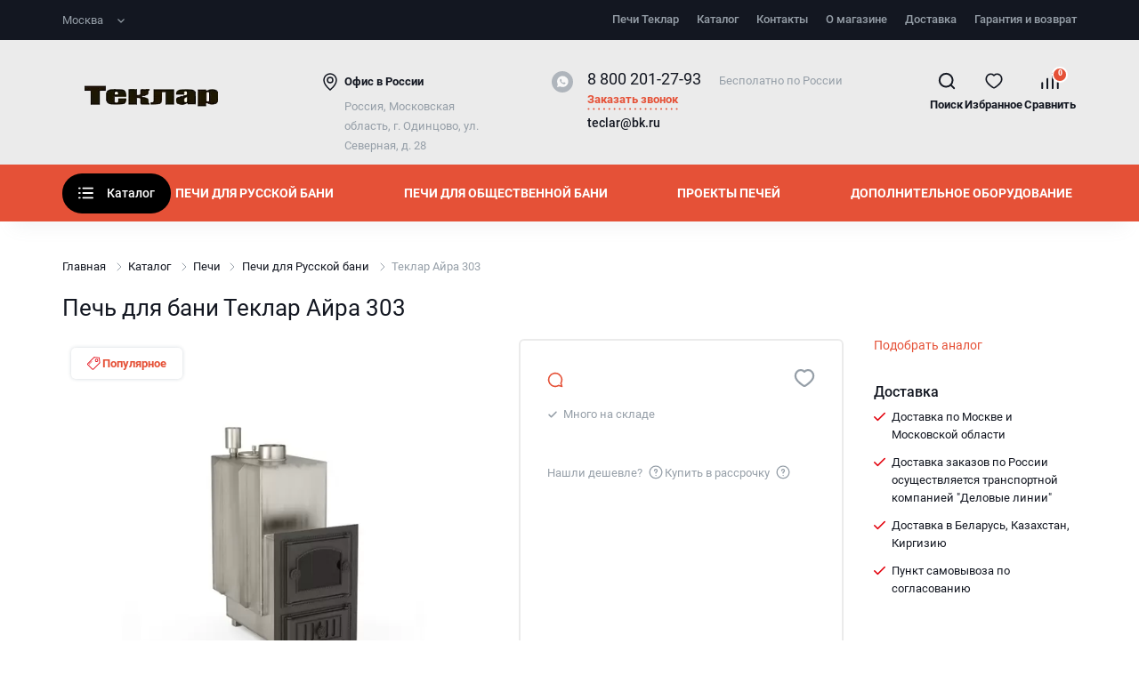

--- FILE ---
content_type: text/html; charset=UTF-8
request_url: https://xn--80ajpe0ah.xn--p1ai/pech-dlya-bani-teklar-ajra-303-(do-16-m.kub,-srednyaya,-zakryitaya-kamenka).html
body_size: 18399
content:
<!DOCTYPE html>
<html lang="ru">
        <head>
    <base href="https://xn--80ajpe0ah.xn--p1ai/">
    <title>Печь для бани Теклар Айра 303 купить в интернет-магазине ТЕКЛАР</title>
    <meta charset="UTF-8">
    <link type="image/ico" rel="icon" href="/assets/free-icon-done-4989702.png">
    <meta name="viewport" content="width=device-width, initial-scale=1.0">
    <meta name="description" content="Купить Печь для бани Теклар Айра 303 по цене 99800 руб. с быстрой доставкой по Москве и России. Гарантия 2 года. Закажите в ТЕКЛАР 8 800 201-27-93!">
    <link rel="stylesheet" href="/templates/teklar23/files/libs/swiper-bundle.min.css?_v=20220603123838"/>
    <link rel="stylesheet" href="/templates/teklar23/files/libs/ion.rangeSlider.min.css?_v=20220603123838"/>
    <link rel="stylesheet" href="/templates/teklar23/files/libs/fancybox.min.css?_v=20220603123838"/>
    <link rel="stylesheet" href="/templates/teklar23/css/style.css">
    <link rel="stylesheet" href="/templates/teklar23/css/custom.css?_v=20220603123838">
    <link rel="canonical" href="https://xn--80ajpe0ah.xn--p1ai/pech-dlya-bani-teklar-ajra-303-(do-16-m.kub,-srednyaya,-zakryitaya-kamenka).html"/>
    <meta property="og:type" content="website">
    <meta property="og:title" content="Печь для бани Теклар Айра 303 купить в интернет-магазине ТЕКЛАР">
    <meta property="og:description" content="Купить Печь для бани Теклар Айра 303 по цене 99800 руб. с быстрой доставкой по Москве и России. Гарантия 2 года. Закажите в ТЕКЛАР 8 800 201-27-93!">
    <meta property="og:url" content="https://xn--80ajpe0ah.xn--p1ai/pech-dlya-bani-teklar-ajra-303-(do-16-m.kub,-srednyaya,-zakryitaya-kamenka).html">
    <meta property="og:image" content="https://xn--80ajpe0ah.xn--p1ai//assets/images/products/10/big/2fcef0a4aec557c4c3805fd046ba94f21.webp">
    <script type="application/ld+json">
        {
            "@context": "https://schema.org",
            "@type": "Organization",
            "address": {
                "@type": "PostalAddress",
                "addressLocality": "",
                "postalCode": "",
                "streetAddress": ""
            },
            "email": "teclar@bk.ru",
            "name": "ТЕКЛАР - Печи для русской бани",
            "telephone": "8 800 201-27-93",
            "image": "https://xn--80ajpe0ah.xn--p1ai//assets/images/products/10/big/2fcef0a4aec557c4c3805fd046ba94f21.webp"
        }
    </script>
<link rel="stylesheet" href="/assets/components/msfavorites/css/default.min.css?v=f301bf14" type="text/css" />

<meta name="msfavorites:version" content="3.0.5-beta">
<meta name="msfavorites:ctx" content="web">
<meta name="msfavorites:actionUrl" content="/assets/components/msfavorites/action.php">

<link rel="stylesheet" href="/assets/components/minishop2/css/web/default.css?v=54c8b0daa1" type="text/css" />
<link rel="stylesheet" href="/assets/components/minishop2/css/web/lib/jquery.jgrowl.min.css" type="text/css" />
<script>miniShop2Config = {"close_all_message":"\u0437\u0430\u043a\u0440\u044b\u0442\u044c \u0432\u0441\u0435","cssUrl":"\/assets\/components\/minishop2\/css\/web\/","jsUrl":"\/assets\/components\/minishop2\/js\/web\/","actionUrl":"\/assets\/components\/minishop2\/action.php","ctx":"web","price_format":[2,"."," "],"price_format_no_zeros":true,"weight_format":[3,"."," "],"weight_format_no_zeros":true};</script>
<link rel="stylesheet" href="/assets/components/msearch2/css/web/default.css" type="text/css" />

	<script type="text/javascript">
		if (typeof mse2Config == "undefined") {mse2Config = {"cssUrl":"\/assets\/components\/msearch2\/css\/web\/","jsUrl":"\/assets\/components\/msearch2\/js\/web\/","actionUrl":"\/assets\/components\/msearch2\/action.php"};}
		if (typeof mse2FormConfig == "undefined") {mse2FormConfig = {};}
		mse2FormConfig["d3b33d0a04582755f4abedb12fea6ad8c244bff2"] = {"autocomplete":"results","queryVar":"query","minQuery":3,"pageId":117};
	</script>
<link rel="stylesheet" href="/assets/components/comparison/css/default.css" type="text/css" />
<link rel="stylesheet" href="/assets/components/ajaxform/css/default.css" type="text/css" />
</head><body>
<div class="wrapper">
    
    
<header class="header">
    <div class="header__top top-header">
        <div class="top-header__content container">
            <div class="top-header__column">
                <a class="top-header__location link-modal-js" href="#city-choice"
                   data-da=".catalog-header__for-mb-menu,991,5">
                    <span id="cityselect">Москва</span>
                    <svg class="top-header__location-icon icon-svg">
                        <use xlink:href="/templates/teklar23/img/icons/sprite-icons.svg#chevron"></use>
                    </svg>
                </a>
            </div>
            <div class="top-header__column">
                <div class="top-header__menu menu-top" data-da=".catalog-header__for-mb-menu,991,10">
                    <nav class="menu-top__body">
                        <ul class="menu-top__list"><li  class="menu-top__item first"><a class="menu-top__link" href="https://xn--80ajpe0ah.xn--p1ai/" >Печи Теклар</a></li><li  class="menu-top__item active"><a class="menu-top__link" href="https://xn--80ajpe0ah.xn--p1ai/katalog/" >Каталог</a></li><li  class="menu-top__item"><a class="menu-top__link" href="https://xn--80ajpe0ah.xn--p1ai/kontaktyi.html" >Контакты</a></li><li  class="menu-top__item"><a class="menu-top__link" href="https://xn--80ajpe0ah.xn--p1ai/o-magazine.html" >О магазине</a></li><li  class="menu-top__item"><a class="menu-top__link" href="https://xn--80ajpe0ah.xn--p1ai/dostavka.html" >Доставка</a></li><li  class="menu-top__item last"><a class="menu-top__link" href="https://xn--80ajpe0ah.xn--p1ai/garantiya-i-vozvrat.html" >Гарантия и возврат</a></li></ul>
                    </nav>

                </div>
            </div>
        </div>
    </div>

    <div class="header__body body-header">
        <div class="body-header__content container">
            <div class="body-header__column logo-header">
                                <a class="logo-header__link" href="/">
                    <picture>
                        <source srcset="/assets/cache_image/logo/logo_200x65_e5c.webp " type="image/webp">
                        <img class="logo-header__icon" src="/assets/images/logo/logo.png" alt="ТЕКЛАР - Печи для русской бани">
                    </picture>
                </a>

                
            </div>
            <div class="body-header__column body-header__column--info body-header__column--info--js">
                <div class="body-header__info info-header">
                    <div class="info-header__column info-header__column--location">
                        <div class="info-header__location">
                            <svg class="info-header__location-icon icon-svg">
                                <use xlink:href="/templates/teklar23/img/icons/sprite-icons.svg#location"></use>
                            </svg>

                            <span>Офис в России</span>
                        </div>
                        <p class="info-header__address">Россия, Московская область, г. Одинцово, ул. Северная, д. 28</p>
                    </div>
                    <div class="info-header__column info-header__column--messenger">
                                                                        <a href="https://wa.me/79261405000" class="info-header__messenger">
                            <svg class="info-header__messenger-icon icon-svg">
                                <use xlink:href="/templates/teklar23/img/icons/sprite-icons.svg#whatsapp"></use>
                            </svg>
                        </a>
                                            </div>
                    <div class="info-header__column info-header__column--phone">
                        <div class="info-header__phone phone-item">
                            <a class="info-header__phone-link phone-item__link" href="tel:84950210222">8 800 201-27-93</a>
                            <span>Бесполатно по России</span>
                        </div>
                                                <a class="info-header__callback callback-link link-modal-js" href="#modal-call">
                            Заказать&nbsp;звонок
                            <svg class="callback-link__icon info-header__callback-icon icon-svg">
                                <use xlink:href="/templates/teklar23/img/icons/sprite-icons.svg#dotted"></use>
                            </svg>
                        </a>
                        <a href="mailto:teclar@bk.ru" class="info-header__email info-email">teclar@bk.ru</a>
                    </div>
                </div>
            </div>
            <div class="body-header__column body-header__column--links">
                <div class="body-header__links links-header">
                    <a class="links-header__item links-header__item--search header-search-btn-js" href="https://xn--80ajpe0ah.xn--p1ai/rezultat-poiska.html" >
                        <svg class="links-header__icon icon-svg">
                            <use xlink:href="/templates/teklar23/img/icons/sprite-icons.svg#search"></use>
                        </svg>
                        <div class="links-header__title">Поиск</div>
                    </a>

                    <a class="links-header__item msfavorites load" href="https://xn--80ajpe0ah.xn--p1ai/izbrannoe.html">
                        <div class="links-header__img">
                            <svg class="links-header__icon icon-svg">
                                <use xlink:href="/templates/teklar23/img/icons/sprite-icons.svg#favorites"></use>
                            </svg>
                            <span class="msfavorites-total" data-data-list="default" data-data-type="resource"></span>
                        </div>
                        <div class="links-header__title">Избранное</div>
                    </a>
                    <div class="comparison added can_compare comparison-default" data-id="10" data-list="default">
    <a class="links-header__item comparison-go" href="#">
        <div class="links-header__img">
            <svg class="links-header__icon icon-svg">
                <use xlink:href="/templates/teklar23/img/icons/sprite-icons.svg#compare"></use>
            </svg>
            <span class="comparison-total">0</span>
        </div>
        <div class="links-header__title">Сравнить</div>
    </a>
</div>

                    
                </div>
            </div>
            <div class="body-header__column body-header__column--phone-mobile">
                <button class="body-header__phone-btn mob-phone-js" type="button">
                    <svg class="body-header__phone-btn-icon icon-svg">
                        <use xlink:href="/templates/teklar23/img/icons/sprite-icons.svg#phone"></use>
                    </svg>
                </button>
            </div>
        </div>
        <div class="body-header__search container" style="display:none;">

            <div class="header-search">
    <form data-key="d3b33d0a04582755f4abedb12fea6ad8c244bff2" action="https://xn--80ajpe0ah.xn--p1ai/rezultat-poiska.html" method="get" class="msearch2" id="mse2_form">
        <div class="header-search__input-wrap">
            <input class="header-search__input" name="query" value=""  placeholder="Поиск по товарам" autocomplete="off"/>
        </div>
        <button class="header-search__btn" type="submit">
            <svg class="header-search__icon icon-svg">
                <use xlink:href="/templates/teklar23/img/icons/sprite-icons.svg#search"></use>
            </svg>
        </button>
    </form>
</div>
        </div>

    </div>

    <div class="header__bottom bottom-header">
        <div class="bottom-header__content container">
            <div class="bottom-header__catalog" data-da=".body-header__content,991,3">
                <button class="bottom-header__catalog-btn catalog-btn-js" type="button">
                    <svg class="bottom-header__catalog-icon icon-svg">
                        <use xlink:href="/templates/teklar23/img/icons/sprite-icons.svg#catalog"></use>
                    </svg>
                    Каталог
                </button>
            </div>
            <div class="bottom-header__body">
                <nav class="bottom-header__nav">
                    <ul class="bottom-header__list"><li  class="bottom-header__item first active"><a class="bottom-header__link" href="https://xn--80ajpe0ah.xn--p1ai/pechi-dlya-bani/" >Печи для Русской бани</a></li><li  class="bottom-header__item"><a class="bottom-header__link" href="https://xn--80ajpe0ah.xn--p1ai/pechi-dlya-obshhestvennoj-bani/" >Печи для общественной бани</a></li><li  class="bottom-header__item"><a class="bottom-header__link" href="https://xn--80ajpe0ah.xn--p1ai/proektyi-pechej/" >Проекты печей</a></li><li  class="bottom-header__item last"><a class="bottom-header__link" href="https://xn--80ajpe0ah.xn--p1ai/dopolnitelnoe-oborudovanie/" >Дополнительное оборудование</a></li></ul>                </nav>
                
            </div>
            
        </div>
    </div>

    <div class="header__catalog catalog-header">
        <div class="catalog-header__content">
            <div class="catalog-header__container container">
                <button class="catalog-header__close-btn catalog-header__close-btn--js" type="button">
                    <svg class="catalog-header__close-btn-icon icon-svg">
                        <use xlink:href="/templates/teklar23/img/icons/sprite-icons.svg#close"></use>
                    </svg>
                </button>
                <div class="catalog-header__row"><div class="catalog-header__col"><a class="catalog-header__category-title" href="https://xn--80ajpe0ah.xn--p1ai/pechi/" ><span>Печи</span></a><ul class="catalog-header__subcategory-list subcategory-list"><li class="subcategory-list__item"><a href="https://xn--80ajpe0ah.xn--p1ai/pechi-dlya-bani/" class="subcategory-list__link" >Печи для Русской бани</a></li><li class="subcategory-list__item"><a href="https://xn--80ajpe0ah.xn--p1ai/pechi-dlya-obshhestvennoj-bani/" class="subcategory-list__link" >Печи для общественной бани</a></li><li class="subcategory-list__item"><a href="https://xn--80ajpe0ah.xn--p1ai/proektyi-pechej/" class="subcategory-list__link" >Проекты печей</a></li></ul></div><div class="catalog-header__col"><a class="catalog-header__category-title" href="https://xn--80ajpe0ah.xn--p1ai/dopolnitelnoe-oborudovanie/" ><span>Дополнительное оборудование</span></a><ul class="catalog-header__subcategory-list subcategory-list"><li class="subcategory-list__item"><a href="https://xn--80ajpe0ah.xn--p1ai/baki-i-teploobmenniki/" class="subcategory-list__link" >Баки</a></li><li class="subcategory-list__item"><a href="https://xn--80ajpe0ah.xn--p1ai/gazovyie-gorelki/" class="subcategory-list__link" >Газовые горелки</a></li><li class="subcategory-list__item"><a href="https://xn--80ajpe0ah.xn--p1ai/komplektuyushhie-pechej-dlya-bani/" class="subcategory-list__link" >Комплектующие печей для бани</a></li><li class="subcategory-list__item"><a href="https://xn--80ajpe0ah.xn--p1ai/kamenki-teployomkix-pechej/" class="subcategory-list__link" >Каменки теплоёмких печей</a></li><li class="subcategory-list__item"><a href="https://xn--80ajpe0ah.xn--p1ai/dyimniki/" class="subcategory-list__link" >Дымники</a></li><li class="subcategory-list__item"><a href="https://xn--80ajpe0ah.xn--p1ai/dyimoxodyi-odnostennyie-teklar/" class="subcategory-list__link" >Дымоходы одностенные Теклар</a></li><li class="subcategory-list__item"><a href="https://xn--80ajpe0ah.xn--p1ai/dyimoxodyi-sendvich-teklar/" class="subcategory-list__link" >Дымоходы сэндвич</a></li></ul></div></div>
                <div class="catalog-header__for-mb-menu"></div>
            </div>
        </div>
    </div>
</header>    <main class="page product-card">
        <div class="container">
            
    
    <nav class="page__breadcrumbs breadcrumbs" aria-label="breadcrumb">
    <ol class="breadcrumbs__list"><li class="breadcrumbs__item"><a href="/">Главная</a></li>
<li class="breadcrumbs__item"><a href="https://xn--80ajpe0ah.xn--p1ai/katalog/">Каталог</a></li>
<li class="breadcrumbs__item"><a href="https://xn--80ajpe0ah.xn--p1ai/pechi/">Печи</a></li>
<li class="breadcrumbs__item"><a href="https://xn--80ajpe0ah.xn--p1ai/pechi-dlya-bani/">Печи для Русской бани</a></li>
<li class="breadcrumbs__item"><span>Теклар Айра 303</span></li></ol></nav>
<script type="application/ld+json">
{
 "@context": "http://schema.org",
 "@type": "BreadcrumbList",
 "itemListElement":
[ {
   "@type": "ListItem",
   "position": 1,
   "item":
   {
    "@id": "https://xn--80ajpe0ah.xn--p1ai/",
    "name": "Печи Теклар"
    }
  },
{
   "@type": "ListItem",
   "position": 2,
   "item":
   {
    "@id": "https://xn--80ajpe0ah.xn--p1ai/katalog/",
    "name": "Каталог"
    }
  },
{
   "@type": "ListItem",
   "position": 3,
   "item":
   {
    "@id": "https://xn--80ajpe0ah.xn--p1ai/pechi/",
    "name": "Печи"
    }
  },
{
   "@type": "ListItem",
   "position": 4,
   "item":
   {
    "@id": "https://xn--80ajpe0ah.xn--p1ai/pechi-dlya-bani/",
    "name": "Печи для Русской бани"
    }
  },
{
   "@type": "ListItem",
   "position": 5,
   "item":
   {
    "@id": "https://xn--80ajpe0ah.xn--p1ai/pech-dlya-bani-teklar-ajra-303-(do-16-m.kub,-srednyaya,-zakryitaya-kamenka).html",
    "name": "Теклар Айра 303"
    }
  } ]
}
</script>    <div class="page__head">
        <h1>Печь для бани Теклар Айра 303</h1>
    </div>
    <!-- Top block-->
    <div itemtype="http://schema.org/Product" itemscope>
        <form class="product-card__box ms2_form" method="post" style="position:relative;">
                                                    <meta itemprop="name" content="Печь для бани Теклар Айра 303">
            <meta itemprop="description" content="Купить Печь для бани Теклар Айра 303 по цене 99800 от  с быстрой доставкой по Москве и России. Гарантия 2 года. Закажите в ОСК +7 495 021-02-22!">
            <meta itemprop="brand" content="">
            <input type="hidden" name="id" value="10"/>
                          <div class="popular_mark">
                   <svg class="prod-item__label-icon icon-svg">
                       <use xlink:href="/templates/teklar23/img/icons/sprite-icons.svg#best-price"></use>
                   </svg><span>Популярное</span>
               </div>
                        <div class="product-card__img product-slider">
                <div class="product-slider__swiper swiper">
    <div class="swiper-wrapper">
                                <div class="product-slider__slide swiper-slide">
                <a class="product-slider__img-wrap" href="/assets/images/products/10/2fcef0a4aec557c4c3805fd046ba94f21.jpg" data-fancybox="product-card">
                    <picture><!--source srcset="img/product-1.webp" type="image/webp"-->
                        <img itemprop="image" class="product-slider__img" src="/assets/images/products/10/big/2fcef0a4aec557c4c3805fd046ba94f21.webp"  alt="Печь для бани Теклар Айра 303" title="Печь для бани Теклар Айра 303">
                    </picture>
                </a>
            </div>
                        <div class="product-slider__slide swiper-slide">
                <a class="product-slider__img-wrap" href="/assets/images/products/10/68ca14ceb3939b922708d8ccedee1d4c1.jpg" data-fancybox="product-card">
                    <picture><!--source srcset="img/product-1.webp" type="image/webp"-->
                        <img itemprop="image" class="product-slider__img" src="/assets/images/products/10/big/68ca14ceb3939b922708d8ccedee1d4c1.webp"  alt="Печь для бани Теклар Айра 303" title="Печь для бани Теклар Айра 303">
                    </picture>
                </a>
            </div>
                        <div class="product-slider__slide swiper-slide">
                <a class="product-slider__img-wrap" href="/assets/images/products/10/cafa9b007690af4fa32a46fe4c4cf96b1.jpg" data-fancybox="product-card">
                    <picture><!--source srcset="img/product-1.webp" type="image/webp"-->
                        <img itemprop="image" class="product-slider__img" src="/assets/images/products/10/big/cafa9b007690af4fa32a46fe4c4cf96b1.webp"  alt="Печь для бани Теклар Айра 303" title="Печь для бани Теклар Айра 303">
                    </picture>
                </a>
            </div>
                        <div class="product-slider__slide swiper-slide">
                <a class="product-slider__img-wrap" href="/assets/images/products/10/6fd20300c942c07a3581dce6c0b572ac1.jpg" data-fancybox="product-card">
                    <picture><!--source srcset="img/product-1.webp" type="image/webp"-->
                        <img itemprop="image" class="product-slider__img" src="/assets/images/products/10/big/6fd20300c942c07a3581dce6c0b572ac1.webp"  alt="Печь для бани Теклар Айра 303" title="Печь для бани Теклар Айра 303">
                    </picture>
                </a>
            </div>
                        <div class="product-slider__slide swiper-slide">
                <a class="product-slider__img-wrap" href="/assets/images/products/10/5bf3749ff92d9d2681f7395b23c661291.jpg" data-fancybox="product-card">
                    <picture><!--source srcset="img/product-1.webp" type="image/webp"-->
                        <img itemprop="image" class="product-slider__img" src="/assets/images/products/10/big/5bf3749ff92d9d2681f7395b23c661291.webp"  alt="Печь для бани Теклар Айра 303" title="Печь для бани Теклар Айра 303">
                    </picture>
                </a>
            </div>
                        <div class="product-slider__slide swiper-slide">
                <a class="product-slider__img-wrap" href="/assets/images/products/10/5365feffc6900d511e08632623799b961.jpg" data-fancybox="product-card">
                    <picture><!--source srcset="img/product-1.webp" type="image/webp"-->
                        <img itemprop="image" class="product-slider__img" src="/assets/images/products/10/big/5365feffc6900d511e08632623799b961.webp"  alt="Печь для бани Теклар Айра 303" title="Печь для бани Теклар Айра 303">
                    </picture>
                </a>
            </div>
                        <div class="product-slider__slide swiper-slide">
                <a class="product-slider__img-wrap" href="/assets/images/products/10/ea7c337645efd6215844db50dd8d805b1.jpg" data-fancybox="product-card">
                    <picture><!--source srcset="img/product-1.webp" type="image/webp"-->
                        <img itemprop="image" class="product-slider__img" src="/assets/images/products/10/big/ea7c337645efd6215844db50dd8d805b1.webp"  alt="Печь для бани Теклар Айра 303" title="Печь для бани Теклар Айра 303">
                    </picture>
                </a>
            </div>
                        </div>
</div>
    <div class="product-slider__thumbs product-thumbs">
        <div class="product-thumbs__swiper swiper" >
            <div class="swiper-wrapper">
                                    <div class="product-thumbs__slide swiper-slide">
                        <div class="product-thumbs__img-wrap">
                            <picture><!--source srcset="img/product-1.webp" type="image/webp"-->
                                <img class="product-thumbs__img" src="/assets/images/products/10/medium/2fcef0a4aec557c4c3805fd046ba94f21.webp" alt="Печь для бани Теклар Айра 303" title="Печь для бани Теклар Айра 303">
                            </picture>
                        </div>
                    </div>
                                    <div class="product-thumbs__slide swiper-slide">
                        <div class="product-thumbs__img-wrap">
                            <picture><!--source srcset="img/product-1.webp" type="image/webp"-->
                                <img class="product-thumbs__img" src="/assets/images/products/10/medium/68ca14ceb3939b922708d8ccedee1d4c1.webp" alt="Печь для бани Теклар Айра 303" title="Печь для бани Теклар Айра 303">
                            </picture>
                        </div>
                    </div>
                                    <div class="product-thumbs__slide swiper-slide">
                        <div class="product-thumbs__img-wrap">
                            <picture><!--source srcset="img/product-1.webp" type="image/webp"-->
                                <img class="product-thumbs__img" src="/assets/images/products/10/medium/cafa9b007690af4fa32a46fe4c4cf96b1.webp" alt="Печь для бани Теклар Айра 303" title="Печь для бани Теклар Айра 303">
                            </picture>
                        </div>
                    </div>
                                    <div class="product-thumbs__slide swiper-slide">
                        <div class="product-thumbs__img-wrap">
                            <picture><!--source srcset="img/product-1.webp" type="image/webp"-->
                                <img class="product-thumbs__img" src="/assets/images/products/10/medium/6fd20300c942c07a3581dce6c0b572ac1.webp" alt="Печь для бани Теклар Айра 303" title="Печь для бани Теклар Айра 303">
                            </picture>
                        </div>
                    </div>
                                    <div class="product-thumbs__slide swiper-slide">
                        <div class="product-thumbs__img-wrap">
                            <picture><!--source srcset="img/product-1.webp" type="image/webp"-->
                                <img class="product-thumbs__img" src="/assets/images/products/10/medium/5bf3749ff92d9d2681f7395b23c661291.webp" alt="Печь для бани Теклар Айра 303" title="Печь для бани Теклар Айра 303">
                            </picture>
                        </div>
                    </div>
                                    <div class="product-thumbs__slide swiper-slide">
                        <div class="product-thumbs__img-wrap">
                            <picture><!--source srcset="img/product-1.webp" type="image/webp"-->
                                <img class="product-thumbs__img" src="/assets/images/products/10/medium/5365feffc6900d511e08632623799b961.webp" alt="Печь для бани Теклар Айра 303" title="Печь для бани Теклар Айра 303">
                            </picture>
                        </div>
                    </div>
                                    <div class="product-thumbs__slide swiper-slide">
                        <div class="product-thumbs__img-wrap">
                            <picture><!--source srcset="img/product-1.webp" type="image/webp"-->
                                <img class="product-thumbs__img" src="/assets/images/products/10/medium/ea7c337645efd6215844db50dd8d805b1.webp" alt="Печь для бани Теклар Айра 303" title="Печь для бани Теклар Айра 303">
                            </picture>
                        </div>
                    </div>
                            </div>
        </div>
    </div>
            </div>
            <div class="product-card__about about-product">
                <div class="about-product__top">
                    <div class="about-product__reviews">
                        <a class="reviews-link smooth-scroll-link-js tabs-link-js" href="#reviews">
                            <svg class="reviews-link__icon icon-svg">
                                <use xlink:href="/templates/teklar23/img/icons/sprite-icons.svg#balloon"></use>
                            </svg>
                            <!--3 отзыва-->
                        </a>
                    </div>
                    <div class="about-product__add-to">
                        
                        <a class="msfavorites load about-product__add-to-btn add-to-favorite" data-click="" data-data-list="default" data-data-type="resource" data-data-id="10" data-data-key="10">
                            <span class="msfavorites-noneactive" title="Добавить в избранное">
                                <svg class="about-product__add-to-btn-icon icon-svg">
                                    <use xlink:href="/templates/teklar23/img/icons/sprite-icons.svg#prod-favorite"></use>
                                </svg>
                            </span>
                            <span class="msfavorites-active" title="Удалить из избранного">
                                <svg class="about-product__add-to-btn-icon icon-svg">
                                    <use xlink:href="/templates/teklar23/img/icons/sprite-icons.svg#prod-favorite"></use>
                                </svg>
                            </span>
                        </a>

                    </div>
                </div>
                <div class="about-product__price-block price-block" itemtype="http://schema.org/AggregateOffer" itemprop="offers" itemscope>
                    <meta itemprop="category" content="Печи для Русской бани">
                    <meta itemprop="offerCount" content="1">
                    <meta itemprop="price" content="99800">
                    <meta itemprop="lowPrice" content="99800">
                    <meta itemprop="priceCurrency" content="RUR">

                    
                </div>
                    <div class="about-product__availability about-product__availability--true">
                        Много на складе
                    </div>
                    

                <div class="about-product__buttons card-buttons">
                    
                    
                    

                </div>
                <div class="about-product__question-block">
                    <a class="about-product__question-link link-modal-js" href="#modal-call-reduce-price">
                        Нашли дешевле?
                        <svg class="about-product__question-link-icon icon-svg">
                            <use xlink:href="/templates/teklar23/img/icons/sprite-icons.svg#question"></use>
                        </svg>
                    </a>
                    <a class="about-product__question-link link-modal-js" href="#modal-call-credit">
                        Купить в рассрочку
                        <svg class="about-product__question-link-icon icon-svg">
                            <use xlink:href="/templates/teklar23/img/icons/sprite-icons.svg#question"></use>
                        </svg>
                    </a>
                </div>
                <div class="about-product__bottom">
                    <div class="about-product__characteristics characteristics-block">
                        <div class="characteristics-block__item">
                            <span class="characteristics-block__key">Артикул:</span>
                            -                        </div>
                        <div class="characteristics-block__item">
                            <span class="characteristics-block__key">Торговая марка:</span>
                            Теклар                        </div>
                    </div>
                    <a class="about-product__all-characteristics smooth-scroll-link-js tabs-link-js" href="#spec">Все характеристики</a>
                </div>
            </div>
            <div class="product-card__delivery delivery-card">
                <div class="delivery-card__item">
                    <a class="delivery-card__analog-link link-modal-js" href="#modal-call-analog">
                        Подобрать аналог
                    </a>
                    <div class="delivery-card__block">
                        <div class="delivery-card__title">
                            Доставка
                        </div>
                        <ul class="delivery-card__list check-list">
                            <li>Доставка по Москве и Московской области</li>
                            <li>Доставка заказов по России осуществляется транспортной компанией "Деловые линии"</li>
                            <li>Доставка в Беларусь, Казахстан, Киргизию</li>
                            <li>Пункт самовывоза по согласованию</li>
                        </ul>
                    </div>
                </div>
                
            </div>
        </form>
    </div>
    <!-- /Top block -->
    <!-- Tabs-->
    <div class="tabs main-tabs">
        <div class="tabs__caption main-tabs__caption">
            <button class="tabs__btn main-tabs__btn active" type="button" id="spec">Описание</button>
            <button class="tabs__btn main-tabs__btn" type="button" id="spec">Характеристики</button>
            
                        <button class="tabs__btn main-tabs__btn" type="button">Доставка</button>
            <button class="tabs__btn main-tabs__btn" type="button">Оплата</button>
                    </div>
        <div class="tabs__wrap  main-tabs__wrap">
            <div class="tabs__content main-tabs__content active">
                <div class="product-card__tabs-content product-card__tabs-row">
                    <div class="product-card__tabs-col product-card__tabs-col--info">
                        <div class="product-card__text">
                            <p>Печь для бани Теклар Айра 303&nbsp;"средней" серии&nbsp;предназначена для небольшой семейной бани 9-16 м.куб. Печь полностью изготавливается из легированной жаростойкой нержавеющей стали с содержанием хрома не менее 17% марки&nbsp;AISI 430&nbsp;толщиной 4 мм.</p>

<p>Печь украшает чугунный литой портал со стеклом ROBAX. Открывание дверок вправо или влево.</p>

<p>Вокруг печи&nbsp;обязательно устанавливается защитный экран&nbsp;из кирпича, природного камня или иных материалов. Экран устанавливается с зазором 40-60 мм от корпуса печи и совместно с ним образует&nbsp;управляемую конвективную систему. В нижней части экрана (у пола) организуются входные окна конвективной системы. Управление конвекцией осуществляется с помощью запорной арматуры (жалюзийные решётки, дверки, заслонки и т.п.), что ускоряет прогрев парной и всей бани (летом не более часа, зимой - в течении двух часов), а так же позволяет&nbsp;управлять температурой в парной.</p>

<p>Массивный кирпичный (каменный) экран является эффективным теплоаккумулятором, что обеспечивает высокую теплоинерционность печи и позволяет основательно&nbsp;просушить парную&nbsp;после завершения банных процедур и&nbsp;исключает образование конденсата&nbsp;в бане.</p>

<p>Печь Теклар Айра может&nbsp;отапливать помещения бани&nbsp;(традиционное печное воздушное отопление).</p>

<p>Топка осуществляется&nbsp;из смежного помещения. При необходимости печь можно установить с топкой из парной.</p>

<p>Основной способ&nbsp;нагрева воды&nbsp;– с помощью теплообменника, устанавливаемого на печь и внешнего накопительно-расширительного бака.</p>

<p>Внутри печи расположена&nbsp;закрытая термоизолированная каменка ТЕКЛАР, не имеющая общих стенок с корпусом печи для исключения теплопотерь, со всех шести сторон она омывается топочными газами. Температура камней варьируется в зависимости от зоны каменки и достигает 650°С. Для доступа в каменку на верхней панели печи предусмотрен круглый люк.</p>

<p>В каменку встроена&nbsp;система подачи и распределения воды&nbsp;в наиболее разогретую нижнюю зону каменной засыпки, что обеспечивает получение пара наивысшего качества. Образующийся пар выходит&nbsp;вверх&nbsp;через люк каменки. Для «подбрасывания» воды используется приемная чаша-дозатор&nbsp;со встроенной защитой&nbsp;от случайного выброса пара.</p>

<p>Открытая аромокаменка –&nbsp;«каменный сад». Располагается на верхней панели печи и используется в банных процедурах для получения ароматической паровоздушной смеси с использованием водных настоев, отваров, ароматических эмульсий.</p>
                        </div>
                    </div>
                    <div class="product-card__tabs-col product-card__tabs-col--consultant">
                        <div class="product-card__consultant consultant-block">
                            <div class="consultant-block__name">
                                Помочь с выбором?
                            </div>
                            <div class="consultant-block__position">
                                Консультант
                            </div>
                            <div class="consultant-block__avatar">
                                <picture>
                                    <!-- <source type="image/webp" srcset="img/.webp"> -->
                                    <img class="consultant-block__img" src="/templates/teklar23/img/consultant.jpg" alt="">
                                </picture>
                            </div>
                            <a class="consultant-block__button main-button link-modal-js" href="#modal-call">
                                <svg class="main-button__icon icon-svg">
                                    <use xlink:href="/templates/teklar23/img/icons/sprite-icons.svg#balloon"></use>
                                </svg>
                                Задать вопрос
                            </a>
                        </div>
                    </div>
                </div>
            </div>
            <div class="tabs__content main-tabs__content">
                <div class="product-card__tabs-content product-card__tabs-row">
                    <div class="product-card__tabs-col product-card__tabs-col--info">
                        <div class="product-card__title">
                            <h2>Общие сведения</h2>
                        </div>
                        <div class="product-card__spec spec-table">
                            <div class="spec-table__row">  <div class="spec-table__key">Объём парной</div><div class="spec-table__val">до 16 м.куб.</div></div>                                                                                    <div class="spec-table__row">  <div class="spec-table__key">Проект</div><div class="spec-table__val">Айра</div></div>                            <div class="spec-table__row">  <div class="spec-table__key">Серия</div><div class="spec-table__val">
Средняя</div></div>                            <div class="spec-table__row">  <div class="spec-table__key">Тип печи</div><div class="spec-table__val">Металлокаменная печь для русской (паровой) бани</div></div>                            <div class="spec-table__row">  <div class="spec-table__key">Назначение</div><div class="spec-table__val">для дома (бытовая)</div></div>                            <div class="spec-table__row">  <div class="spec-table__key">Материал облицовки</div><div class="spec-table__val">Кирпич</div></div>                        </div>
                        <div class="product-card__title">
                            <h2>Конструкция</h2>
                        </div>
                        <div class="product-card__spec spec-table">
                            <div class="spec-table__row">  <div class="spec-table__key">Материал</div><div class="spec-table__val">Нержавеющая сталь AISI 430 (ферритная высокохромистая коррозионностойкая жаростойкая сталь)</div></div>                                                        <div class="spec-table__row">  <div class="spec-table__key">Конструктивное исполнение</div><div class="spec-table__val">Цельносварная конструкция</div></div>                            <div class="spec-table__row">  <div class="spec-table__key">Типовые размеры кирпич.экрана (ДхШ, мм)</div><div class="spec-table__val">910х770</div></div>                            <div class="spec-table__row">  <div class="spec-table__key">Характерная толщина стенки (мм)</div><div class="spec-table__val">4</div></div>                            <div class="spec-table__row">  <div class="spec-table__key">Толщина стенки теплонапряжён. эл-тов (мм)</div><div class="spec-table__val">4</div></div>                            <div class="spec-table__row">  <div class="spec-table__key">Диаметр дымохода печи, (мм)</div><div class="spec-table__val">120</div></div>                            <div class="spec-table__row">  <div class="spec-table__key">Габариты (ДхШхВ) мм</div><div class="spec-table__val"> 760х420х900</div></div>                            <div class="spec-table__row">  <div class="spec-table__key">Длина топочного тоннеля (мм)</div><div class="spec-table__val">180</div></div>                            <div class="spec-table__row">  <div class="spec-table__key">Вес в упаковке, кг</div><div class="spec-table__val">107</div></div>                                                        <div class="spec-table__row">  <div class="spec-table__key">Закладка дров</div><div class="spec-table__val">Из смежного помещения</div></div>                            <div class="spec-table__row">  <div class="spec-table__key">Дверка топочная</div><div class="spec-table__val">
Портал литой чугунный с топочной и зольниковой дверкой, Рубцовск (Россия)</div></div>                        </div>
                                                <div class="product-card__title">
                            <h2>Параметры топки</h2>
                        </div>
                        <div class="product-card__spec spec-table">
                            <div class="spec-table__row">  <div class="spec-table__key">Время вывода парной на режим (ч)</div><div class="spec-table__val">0,8-1,5 часа летом - 2,5-4 часа зимой</div></div>                            <div class="spec-table__row">  <div class="spec-table__key">Длина дров номинальная (мм)</div><div class="spec-table__val">400</div></div>                                                        <div class="spec-table__row">  <div class="spec-table__key">Длина дров максимальная (мм)</div><div class="spec-table__val">500</div></div>                            <div class="spec-table__row">  <div class="spec-table__key">Расход топлива номинальный (кг/ч)</div><div class="spec-table__val">2</div></div>                            <div class="spec-table__row">  <div class="spec-table__key">Расход топлива максимальный (кг/ч)</div><div class="spec-table__val">4</div></div>                            <div class="spec-table__row">  <div class="spec-table__key">Нижняя подача воздуха</div><div class="spec-table__val">регулируемая (поддувальная дверка + жалюзийная решетка)</div></div>                            <div class="spec-table__row">  <div class="spec-table__key">Верхняя подача воздуха</div><div class="spec-table__val">нет</div></div>                        </div>
                        <div class="product-card__title">
                            <h2>Нагрев воды</h2>
                        </div>
                        <div class="product-card__spec spec-table">
                            <div class="spec-table__row">  <div class="spec-table__key">Закрытая (напорная) система</div><div class="spec-table__val">приставной теплообменник + накопительно-расширительный бак (дополнительная опция)</div></div>                            <div class="spec-table__row">  <div class="spec-table__key">Открытая (безнапорная система)</div><div class="spec-table__val">коаксиальный теплообменник-дымоход (дополнительная опция)</div></div>                        </div>
                        <div class="product-card__title">
                            <h2>Производство пара</h2>
                        </div>
                        <div class="product-card__spec spec-table">
                            <div class="spec-table__row">  <div class="spec-table__key">Тип парогенератора</div><div class="spec-table__val">Закрытая (внутренняя термоизолированная) каменка</div></div>                            <div class="spec-table__row">  <div class="spec-table__key">Система подачи воды</div><div class="spec-table__val">Распределенный впрыск в нижнюю зону</div></div>                            <div class="spec-table__row">  <div class="spec-table__key">Общая масса засыпки (кг)</div><div class="spec-table__val">80</div></div>                        </div>
                        <div class="product-card__title">
                            <h2>Аромагенератор</h2>
                        </div>
                        <div class="product-card__spec spec-table">
                            <div class="spec-table__row">  <div class="spec-table__key">Тип Аромагенератора</div><div class="spec-table__val">«Каменный сад»</div></div>                            <div class="spec-table__row">  <div class="spec-table__key">Масса засыпки аромагенератора (кг)</div><div class="spec-table__val">40</div></div>                        </div>
                        <div class="product-card__title">
                            <h2>Режим работы</h2>
                        </div>
                        <div class="product-card__spec spec-table">
                            <div class="spec-table__row">  <div class="spec-table__key">Русская баня</div><div class="spec-table__val">Да</div></div>                            <div class="spec-table__row">  <div class="spec-table__key">Финская сауна</div><div class="spec-table__val">Да</div></div>                            <div class="spec-table__row">  <div class="spec-table__key">Вентилируемая сауна</div><div class="spec-table__val">Да</div></div>                            <div class="spec-table__row">  <div class="spec-table__key">Быстрый прогрев парной</div><div class="spec-table__val">Да</div></div>                            <div class="spec-table__row">  <div class="spec-table__key">Сушка парной</div><div class="spec-table__val">Да</div></div>                        </div>
                        <div class="product-card__title">
                            <h2>Нагрев помещения</h2>
                        </div>
                        <div class="product-card__spec spec-table">
                            <div class="spec-table__row">  <div class="spec-table__key">Способ нагрева помещения</div><div class="spec-table__val">Комбинированная управляемая конвективно-лучистая теплопередача</div></div>                            <div class="spec-table__row">  <div class="spec-table__key">Источник теплового излучения</div><div class="spec-table__val">Низкотемпературный керамический/каменный кожух</div></div>                            <div class="spec-table__row">  <div class="spec-table__key">Конвективный теплообменник</div><div class="spec-table__val">Одноканальный оребрённо-пластинчатый теплообменник</div></div>                            <div class="spec-table__row">  <div class="spec-table__key">Управление конвективным нагревом</div><div class="spec-table__val">Одноканальное (регулировка расхода воздуха в конвективном канале)</div></div>                        </div>
                        <div class="product-card__title">
                            <h2>Прочие</h2>
                        </div>
                        <div class="product-card__spec spec-table">
                                                                                                            </div>
                                            </div>
                    <div class="product-card__tabs-col product-card__tabs-col--consultant">
                        <div class="product-card__consultant consultant-block">
                            <div class="consultant-block__name">
                                Помочь с выбором?
                            </div>
                            <div class="consultant-block__position">
                                Консультант
                            </div>
                            <div class="consultant-block__avatar">
                                <picture>
                                    <!-- <source type="image/webp" srcset="img/.webp"> -->
                                    <img class="consultant-block__img" src="/templates/teklar23/img/consultant.jpg" alt="">
                                </picture>
                            </div>
                            <a class="consultant-block__button main-button link-modal-js" href="#modal-call">
                                <svg class="main-button__icon icon-svg">
                                    <use xlink:href="/templates/teklar23/img/icons/sprite-icons.svg#balloon"></use>
                                </svg>
                                Задать вопрос
                            </a>
                        </div>
                    </div>
                </div>
            </div>
            
                        
            <div class="tabs__content main-tabs__content">
                <div class="product-card__tabs-content">
                    <div class="product-card__title">
                        
                    </div>
                    <div class="product-card__text">
                        <h3 class="bold">Варианты доставки товаров:</h3>
<p><strong>1. Доставка по Москве и Московской области.</strong></p>
<p>Доставка осуществляется транспортной компанией (курьером) с понедельника по пятницу с 10-00 до 19-00. В выходные дни доставка возможна по согласованию с менеджером.</p>
<p>Доставка осуществляется &laquo;до подъезда&raquo;. Курьер не осуществляет разгрузку товара. Разгрузка осуществляется силами покупателя.</p>
<p>Стоимость услуг доставки регулирует компания, предоставляющая курьерские услуги. Стоимость доставки уточняется у менеджера в день отправки груза или у компании, предоставляющие курьерские услуги.</p>
<p><strong>2. Доставка по России.</strong></p>
<p>Доставка заказов по России осуществляется транспортной компанией "Деловые линии".</p>
<p>Ориентировочную стоимость доставки Вы можете рассчитать на сайте транспортной компании или&nbsp;уточнить у наших менеджеров.</p>
<p>Стоимость доставки в счет не включается и оплачивается грузоперевозчику при получении товара. По согласованию с менеджером стоимость доставки может быть включена в сумму счета.</p>
<p>Для заказных позиций срок доставки уточняется после оформления заказа.</p>
<p><strong>3. Доставка в Беларусь, Казахстан, Киргизию.</strong></p>
<p>Доставка заказов осуществляется транспортными компаниями ПЭК, Ратэк, Деловые линии, КИТ и др.</p>
<p>Ориентировочную стоимость доставки Вы можете рассчитать на сайте выбранной транспортной компании или уточнить у нашего менеджера.</p>
<p>Стоимость доставки в счет не включается и оплачивается грузоперевозчику при получении товара.</p>
<p><strong>4. Пункт самовывоза.</strong></p>
<p>Самовывоз со склада: Московская обл., Рузский р-н, пос.Брикет, по предварительному согласованию.</p>
                    </div>
                </div>
            </div>
            
            
            <div class="tabs__content main-tabs__content">
                <div class="product-card__tabs-content">
                    <div class="product-card__title">
                        
                    </div>
                    <div class="product-card__text">
					    <div>
<div>
<p>На все товары, приобретенные в магазине, действует официальная гарантия производителей. Минимальный срок гарантии составляет 1 год.</p>
<h3>Возврат</h3>
<p>Покупатель вправе отказаться от заказанного товара надлежащего качества в любое время до его получения, а после получения - в течение 7 дней, не считая дня покупки. Возврат товара надлежащего качества возможен в случае, если сохранены его товарный вид, потребительские свойства, а также документ, подтверждающий факт и условия покупки указанного товара.</p>
<p>Если покупатель отказывается от товара, то интернет-магазин возвращает ему стоимость возвращаемого товара, за исключением расходов продавца на доставку от покупателя возвращенного товара.</p>
<p>Покупатель может возвратить товар ненадлежащего качества изготовителю или продавцу и потребовать возврата уплаченной денежной суммы в течение гарантийного срока или срока годности. Покупатель также вправе потребовать замены товара ненадлежащего качества либо устранения обнаруженных недостатков.</p>
<p>Возврат средств в обоих случаях производится не позднее чем через 10 дней с даты получения продавцом письменного заявления Покупателя о возврате товара.</p>
<p>Потребитель не вправе отказаться от товара надлежащего качества, имеющего индивидуально-определенные свойства, если указанный товар может быть использован исключительно приобретающим его потребителем. (Статья 26.1 Закона РФ "О защите прав потребителей" (закон о правах потребителя) от 07.02.1992 N 2300-1)</p>
</div>
</div>
                    </div>
                </div>
            </div>
            
                    </div>
    </div>
    <!-- /Tabs -->
        <!-- Series -->
<section class="product-card__series">
    <div class="section-title">
        <h2>Серия 
Средняя</h2>
        
    </div>
    <div class="products-slider">
        <div class="products-slider__swiper swiper">
            <div class="swiper-wrapper">
                <div class="swiper-slide ms2_product ">
    <form method="post"  class="prod-item ms2_form">
        <input type="hidden" name="id" value="10">
        <input type="hidden" name="count" value="1">
        <input type="hidden" name="options" value="[]">
        <div class="prod-item__body">
            <div class="prod-item__picture">
                <a class="prod-item__img-wrap" href="https://xn--80ajpe0ah.xn--p1ai/pech-dlya-bani-teklar-ajra-303-(do-16-m.kub,-srednyaya,-zakryitaya-kamenka).html">
                    <picture>
                                                    <img src="/assets/images/products/10/medium/2fcef0a4aec557c4c3805fd046ba94f21.webp" class="prod-item__img" alt="Печь для бани Теклар Айра 303" title="Печь для бани Теклар Айра 303"/>
                                            </picture>
                </a>
                
                
                <div class="prod-item__add-to">
                    

                    <a class="msfavorites prod-item__add-to-btn add-to-favorite load" data-click="" data-data-list="default" data-data-type="resource" data-data-id="10">
                        <span class="msfavorites-noneactive" title="Добавить в избранное">
                            <svg class="prod-item__add-to-btn-icon icon-svg" >
                                <use xlink:href="/templates/teklar23/img/icons/sprite-icons.svg#prod-favorite"></use>
                            </svg>
                        </span>
                        <span class="msfavorites-active" title="Удалить из избранного">
                            <svg class="prod-item__add-to-btn-icon icon-svg">
                                <use xlink:href="/templates/teklar23/img/icons/sprite-icons.svg#prod-favorite"></use>
                            </svg>
                        </span>
                    </a>
                </div>
                
                
                                
            </div>
            
            
            
            <div class="prod-item__price">Цена по запросу</div>
            <div class="prod-item__vendor">Теклар</div>
            <a class="prod-item__title" href="https://xn--80ajpe0ah.xn--p1ai/pech-dlya-bani-teklar-ajra-303-(do-16-m.kub,-srednyaya,-zakryitaya-kamenka).html">Печь для бани Теклар Айра 303</a>
        </div>

        <div class="prod-item__bottom bottom-prod">
            
            
            <a class="bottom-prod__item prod-item__show-link" href="https://xn--80ajpe0ah.xn--p1ai/pech-dlya-bani-teklar-ajra-303-(do-16-m.kub,-srednyaya,-zakryitaya-kamenka).html">Посмотреть</a>
        </div>
    </form>
</div>
<div class="swiper-slide ms2_product ">
    <form method="post"  class="prod-item ms2_form">
        <input type="hidden" name="id" value="19">
        <input type="hidden" name="count" value="1">
        <input type="hidden" name="options" value="[]">
        <div class="prod-item__body">
            <div class="prod-item__picture">
                <a class="prod-item__img-wrap" href="https://xn--80ajpe0ah.xn--p1ai/pech-dlya-bani-teklar-ajra-304.html">
                    <picture>
                                                    <img src="/assets/images/products/19/medium/3e5483e1a2cdb5f026c1e67b750980361.webp" class="prod-item__img" alt="Печь для бани Теклар Айра 304" title="Печь для бани Теклар Айра 304"/>
                                            </picture>
                </a>
                
                
                <div class="prod-item__add-to">
                    

                    <a class="msfavorites prod-item__add-to-btn add-to-favorite load" data-click="" data-data-list="default" data-data-type="resource" data-data-id="19">
                        <span class="msfavorites-noneactive" title="Добавить в избранное">
                            <svg class="prod-item__add-to-btn-icon icon-svg" >
                                <use xlink:href="/templates/teklar23/img/icons/sprite-icons.svg#prod-favorite"></use>
                            </svg>
                        </span>
                        <span class="msfavorites-active" title="Удалить из избранного">
                            <svg class="prod-item__add-to-btn-icon icon-svg">
                                <use xlink:href="/templates/teklar23/img/icons/sprite-icons.svg#prod-favorite"></use>
                            </svg>
                        </span>
                    </a>
                </div>
                
                
                                
            </div>
            
            
            
            <div class="prod-item__price">Цена по запросу</div>
            <div class="prod-item__vendor">Теклар</div>
            <a class="prod-item__title" href="https://xn--80ajpe0ah.xn--p1ai/pech-dlya-bani-teklar-ajra-304.html">Печь для бани Теклар Айра 304</a>
        </div>

        <div class="prod-item__bottom bottom-prod">
            
            
            <a class="bottom-prod__item prod-item__show-link" href="https://xn--80ajpe0ah.xn--p1ai/pech-dlya-bani-teklar-ajra-304.html">Посмотреть</a>
        </div>
    </form>
</div>
<div class="swiper-slide ms2_product ">
    <form method="post"  class="prod-item ms2_form">
        <input type="hidden" name="id" value="20">
        <input type="hidden" name="count" value="1">
        <input type="hidden" name="options" value="[]">
        <div class="prod-item__body">
            <div class="prod-item__picture">
                <a class="prod-item__img-wrap" href="https://xn--80ajpe0ah.xn--p1ai/pech-dlya-bani-teklar-xangar-304.html">
                    <picture>
                                                    <img src="/assets/images/products/20/medium/f74954d8675b39a51f2622dfde07aff81.webp" class="prod-item__img" alt="Печь для бани Теклар Хангар 304" title="Печь для бани Теклар Хангар 304"/>
                                            </picture>
                </a>
                
                
                <div class="prod-item__add-to">
                    

                    <a class="msfavorites prod-item__add-to-btn add-to-favorite load" data-click="" data-data-list="default" data-data-type="resource" data-data-id="20">
                        <span class="msfavorites-noneactive" title="Добавить в избранное">
                            <svg class="prod-item__add-to-btn-icon icon-svg" >
                                <use xlink:href="/templates/teklar23/img/icons/sprite-icons.svg#prod-favorite"></use>
                            </svg>
                        </span>
                        <span class="msfavorites-active" title="Удалить из избранного">
                            <svg class="prod-item__add-to-btn-icon icon-svg">
                                <use xlink:href="/templates/teklar23/img/icons/sprite-icons.svg#prod-favorite"></use>
                            </svg>
                        </span>
                    </a>
                </div>
                
                
                                
            </div>
            
            
            
            <div class="prod-item__price">Цена по запросу</div>
            <div class="prod-item__vendor">Теклар</div>
            <a class="prod-item__title" href="https://xn--80ajpe0ah.xn--p1ai/pech-dlya-bani-teklar-xangar-304.html">Печь для бани Теклар Хангар 304</a>
        </div>

        <div class="prod-item__bottom bottom-prod">
            
            
            <a class="bottom-prod__item prod-item__show-link" href="https://xn--80ajpe0ah.xn--p1ai/pech-dlya-bani-teklar-xangar-304.html">Посмотреть</a>
        </div>
    </form>
</div>
<div class="swiper-slide ms2_product ">
    <form method="post"  class="prod-item ms2_form">
        <input type="hidden" name="id" value="26">
        <input type="hidden" name="count" value="1">
        <input type="hidden" name="options" value="[]">
        <div class="prod-item__body">
            <div class="prod-item__picture">
                <a class="prod-item__img-wrap" href="https://xn--80ajpe0ah.xn--p1ai/pech-dlya-bani-teklar-xangar-305.html">
                    <picture>
                                                    <img src="/assets/images/products/26/medium/1aca51c5788110ba4df97eab4b8245051.webp" class="prod-item__img" alt="Печь для бани Теклар Хангар 305" title="Печь для бани Теклар Хангар 305"/>
                                            </picture>
                </a>
                
                
                <div class="prod-item__add-to">
                    

                    <a class="msfavorites prod-item__add-to-btn add-to-favorite load" data-click="" data-data-list="default" data-data-type="resource" data-data-id="26">
                        <span class="msfavorites-noneactive" title="Добавить в избранное">
                            <svg class="prod-item__add-to-btn-icon icon-svg" >
                                <use xlink:href="/templates/teklar23/img/icons/sprite-icons.svg#prod-favorite"></use>
                            </svg>
                        </span>
                        <span class="msfavorites-active" title="Удалить из избранного">
                            <svg class="prod-item__add-to-btn-icon icon-svg">
                                <use xlink:href="/templates/teklar23/img/icons/sprite-icons.svg#prod-favorite"></use>
                            </svg>
                        </span>
                    </a>
                </div>
                
                
                                
            </div>
            
            
            
            <div class="prod-item__price">Цена по запросу</div>
            <div class="prod-item__vendor">Теклар</div>
            <a class="prod-item__title" href="https://xn--80ajpe0ah.xn--p1ai/pech-dlya-bani-teklar-xangar-305.html">Печь для бани Теклар Хангар 305</a>
        </div>

        <div class="prod-item__bottom bottom-prod">
            
            
            <a class="bottom-prod__item prod-item__show-link" href="https://xn--80ajpe0ah.xn--p1ai/pech-dlya-bani-teklar-xangar-305.html">Посмотреть</a>
        </div>
    </form>
</div>
<div class="swiper-slide ms2_product ">
    <form method="post"  class="prod-item ms2_form">
        <input type="hidden" name="id" value="27">
        <input type="hidden" name="count" value="1">
        <input type="hidden" name="options" value="[]">
        <div class="prod-item__body">
            <div class="prod-item__picture">
                <a class="prod-item__img-wrap" href="https://xn--80ajpe0ah.xn--p1ai/pech-dlya-bani-teklar-xangar-306.html">
                    <picture>
                                                    <img src="/assets/images/products/27/medium/136af11670621e1c7df829203f4320b71.webp" class="prod-item__img" alt="Печь для бани Теклар Хангар 306" title="Печь для бани Теклар Хангар 306"/>
                                            </picture>
                </a>
                
                
                <div class="prod-item__add-to">
                    

                    <a class="msfavorites prod-item__add-to-btn add-to-favorite load" data-click="" data-data-list="default" data-data-type="resource" data-data-id="27">
                        <span class="msfavorites-noneactive" title="Добавить в избранное">
                            <svg class="prod-item__add-to-btn-icon icon-svg" >
                                <use xlink:href="/templates/teklar23/img/icons/sprite-icons.svg#prod-favorite"></use>
                            </svg>
                        </span>
                        <span class="msfavorites-active" title="Удалить из избранного">
                            <svg class="prod-item__add-to-btn-icon icon-svg">
                                <use xlink:href="/templates/teklar23/img/icons/sprite-icons.svg#prod-favorite"></use>
                            </svg>
                        </span>
                    </a>
                </div>
                
                
                                
            </div>
            
            
            
            <div class="prod-item__price">Цена по запросу</div>
            <div class="prod-item__vendor">Теклар</div>
            <a class="prod-item__title" href="https://xn--80ajpe0ah.xn--p1ai/pech-dlya-bani-teklar-xangar-306.html">Печь для бани Теклар Хангар 306</a>
        </div>

        <div class="prod-item__bottom bottom-prod">
            
            
            <a class="bottom-prod__item prod-item__show-link" href="https://xn--80ajpe0ah.xn--p1ai/pech-dlya-bani-teklar-xangar-306.html">Посмотреть</a>
        </div>
    </form>
</div>
            </div>
        </div>

        <div class="products-slider__btn swiper-button-prev"></div>
        <div class="products-slider__btn swiper-button-next"></div>

        <div class="products-slider__scrollbar swiper-scrollbar"></div>
    </div>

</section>
<!-- /Series -->
    <!-- Similar -->
<section class="product-card__similar product-flex-block">
    <div class="section-title">
        Похожие товары
    </div>
    <div class="product-flex-block__wrap">
        <div class="product-flex-block__item ms2_product">
    <form method="post"  class="prod-item ms2_form">
        <div class="prod-item__body">
            <div class="prod-item__picture">
                <a class="prod-item__img-wrap" href="https://xn--80ajpe0ah.xn--p1ai/pech-dlya-bani-teklar-etna-405.html">
                    <picture>
                                                    <img src="/assets/images/products/33/medium/aa71cfe25848d4f8bad341670e95ddb81.webp" class="prod-item__img" alt="Печь для бани Теклар Хангар 405Э" title="Печь для бани Теклар Хангар 405Э" />
                                            </picture>
                </a>
                
                
                <div class="prod-item__add-to">
                    <div class="comparison comparison-default" data-id="33" data-list="default">
    <a class="prod-item__add-to-btn add-to-compare comparison-add" title="Добавить в сравнение" data-text="Обновляю список...">
        <svg class="prod-item__add-to-btn-icon icon-svg">
            <use xlink:href="/templates/teklar23/img/icons/sprite-icons.svg#prod-compare"></use>
        </svg>
    </a>
    <a class="prod-item__add-to-btn add-to-compare active comparison-remove " title="Удалить из сравнения" data-text="Обновляю список...">
        <svg class="prod-item__add-to-btn-icon icon-svg">
            <use xlink:href="/templates/teklar23/img/icons/sprite-icons.svg#prod-compare"></use>
        </svg>
    </a>
</div>

                    <a class="msfavorites prod-item__add-to-btn add-to-favorite load" data-click="" data-data-list="default" data-data-type="resource" data-data-id="33">
                        <span class="msfavorites-noneactive" title="Добавить в избранное">
                            <svg class="prod-item__add-to-btn-icon icon-svg" >
                                <use xlink:href="/templates/teklar23/img/icons/sprite-icons.svg#prod-favorite"></use>
                            </svg>
                        </span>
                        <span class="msfavorites-active" title="Удалить из избранного">
                            <svg class="prod-item__add-to-btn-icon icon-svg">
                                <use xlink:href="/templates/teklar23/img/icons/sprite-icons.svg#prod-favorite"></use>
                            </svg>
                        </span>
                    </a>
                </div>
                
                
                                
            </div>
            
            
            <div class="prod-item__price">Цена: По запросу</div>
            <div class="prod-item__vendor">Теклар</div>
            <a class="prod-item__title" href="https://xn--80ajpe0ah.xn--p1ai/pech-dlya-bani-teklar-etna-405.html">Печь для бани Теклар Хангар 405Э</a>
        </div>

        <div class="prod-item__bottom bottom-prod">
            
            
            <a class="bottom-prod__item prod-item__show-link" href="https://xn--80ajpe0ah.xn--p1ai/pech-dlya-bani-teklar-etna-405.html">Посмотреть</a>
        </div>
    </form>
</div>
<div class="product-flex-block__item ms2_product">
    <form method="post"  class="prod-item ms2_form">
        <div class="prod-item__body">
            <div class="prod-item__picture">
                <a class="prod-item__img-wrap" href="https://xn--80ajpe0ah.xn--p1ai/pech-dlya-bani-teklar-ajra-303-(do-16-m.kub,-srednyaya,-zakryitaya-kamenka).html">
                    <picture>
                                                    <img src="/assets/images/products/10/medium/2fcef0a4aec557c4c3805fd046ba94f21.webp" class="prod-item__img" alt="Печь для бани Теклар Айра 303" title="Печь для бани Теклар Айра 303" />
                                            </picture>
                </a>
                
                
                <div class="prod-item__add-to">
                    <div class="comparison comparison-default" data-id="10" data-list="default">
    <a class="prod-item__add-to-btn add-to-compare comparison-add" title="Добавить в сравнение" data-text="Обновляю список...">
        <svg class="prod-item__add-to-btn-icon icon-svg">
            <use xlink:href="/templates/teklar23/img/icons/sprite-icons.svg#prod-compare"></use>
        </svg>
    </a>
    <a class="prod-item__add-to-btn add-to-compare active comparison-remove " title="Удалить из сравнения" data-text="Обновляю список...">
        <svg class="prod-item__add-to-btn-icon icon-svg">
            <use xlink:href="/templates/teklar23/img/icons/sprite-icons.svg#prod-compare"></use>
        </svg>
    </a>
</div>

                    <a class="msfavorites prod-item__add-to-btn add-to-favorite load" data-click="" data-data-list="default" data-data-type="resource" data-data-id="10">
                        <span class="msfavorites-noneactive" title="Добавить в избранное">
                            <svg class="prod-item__add-to-btn-icon icon-svg" >
                                <use xlink:href="/templates/teklar23/img/icons/sprite-icons.svg#prod-favorite"></use>
                            </svg>
                        </span>
                        <span class="msfavorites-active" title="Удалить из избранного">
                            <svg class="prod-item__add-to-btn-icon icon-svg">
                                <use xlink:href="/templates/teklar23/img/icons/sprite-icons.svg#prod-favorite"></use>
                            </svg>
                        </span>
                    </a>
                </div>
                
                
                                
            </div>
            
            
            <div class="prod-item__price">Цена: По запросу</div>
            <div class="prod-item__vendor">Теклар</div>
            <a class="prod-item__title" href="https://xn--80ajpe0ah.xn--p1ai/pech-dlya-bani-teklar-ajra-303-(do-16-m.kub,-srednyaya,-zakryitaya-kamenka).html">Печь для бани Теклар Айра 303</a>
        </div>

        <div class="prod-item__bottom bottom-prod">
            
            
            <a class="bottom-prod__item prod-item__show-link" href="https://xn--80ajpe0ah.xn--p1ai/pech-dlya-bani-teklar-ajra-303-(do-16-m.kub,-srednyaya,-zakryitaya-kamenka).html">Посмотреть</a>
        </div>
    </form>
</div>
<div class="product-flex-block__item ms2_product">
    <form method="post"  class="prod-item ms2_form">
        <div class="prod-item__body">
            <div class="prod-item__picture">
                <a class="prod-item__img-wrap" href="https://xn--80ajpe0ah.xn--p1ai/pech-dlya-bani-teklar-etna-306.html">
                    <picture>
                                                    <img src="/assets/images/products/32/medium/6f7b800990f49c5e9fce6dd79cfc3dcb1.webp" class="prod-item__img" alt="Печь для бани Теклар Хангар 306Э" title="Печь для бани Теклар Хангар 306Э" />
                                            </picture>
                </a>
                
                
                <div class="prod-item__add-to">
                    <div class="comparison comparison-default" data-id="32" data-list="default">
    <a class="prod-item__add-to-btn add-to-compare comparison-add" title="Добавить в сравнение" data-text="Обновляю список...">
        <svg class="prod-item__add-to-btn-icon icon-svg">
            <use xlink:href="/templates/teklar23/img/icons/sprite-icons.svg#prod-compare"></use>
        </svg>
    </a>
    <a class="prod-item__add-to-btn add-to-compare active comparison-remove " title="Удалить из сравнения" data-text="Обновляю список...">
        <svg class="prod-item__add-to-btn-icon icon-svg">
            <use xlink:href="/templates/teklar23/img/icons/sprite-icons.svg#prod-compare"></use>
        </svg>
    </a>
</div>

                    <a class="msfavorites prod-item__add-to-btn add-to-favorite load" data-click="" data-data-list="default" data-data-type="resource" data-data-id="32">
                        <span class="msfavorites-noneactive" title="Добавить в избранное">
                            <svg class="prod-item__add-to-btn-icon icon-svg" >
                                <use xlink:href="/templates/teklar23/img/icons/sprite-icons.svg#prod-favorite"></use>
                            </svg>
                        </span>
                        <span class="msfavorites-active" title="Удалить из избранного">
                            <svg class="prod-item__add-to-btn-icon icon-svg">
                                <use xlink:href="/templates/teklar23/img/icons/sprite-icons.svg#prod-favorite"></use>
                            </svg>
                        </span>
                    </a>
                </div>
                
                
                                
            </div>
            
            
            <div class="prod-item__price">Цена: По запросу</div>
            <div class="prod-item__vendor">Теклар</div>
            <a class="prod-item__title" href="https://xn--80ajpe0ah.xn--p1ai/pech-dlya-bani-teklar-etna-306.html">Печь для бани Теклар Хангар 306Э</a>
        </div>

        <div class="prod-item__bottom bottom-prod">
            
            
            <a class="bottom-prod__item prod-item__show-link" href="https://xn--80ajpe0ah.xn--p1ai/pech-dlya-bani-teklar-etna-306.html">Посмотреть</a>
        </div>
    </form>
</div>
<div class="product-flex-block__item ms2_product">
    <form method="post"  class="prod-item ms2_form">
        <div class="prod-item__body">
            <div class="prod-item__picture">
                <a class="prod-item__img-wrap" href="https://xn--80ajpe0ah.xn--p1ai/pech-dlya-bani-teklar-xangar-404.html">
                    <picture>
                                                    <img src="/assets/images/products/28/medium/4742970327cc2ebef289a65ab9660c2b1.webp" class="prod-item__img" alt="Печь для бани Теклар Хангар 404" title="Печь для бани Теклар Хангар 404" />
                                            </picture>
                </a>
                
                
                <div class="prod-item__add-to">
                    <div class="comparison comparison-default" data-id="28" data-list="default">
    <a class="prod-item__add-to-btn add-to-compare comparison-add" title="Добавить в сравнение" data-text="Обновляю список...">
        <svg class="prod-item__add-to-btn-icon icon-svg">
            <use xlink:href="/templates/teklar23/img/icons/sprite-icons.svg#prod-compare"></use>
        </svg>
    </a>
    <a class="prod-item__add-to-btn add-to-compare active comparison-remove " title="Удалить из сравнения" data-text="Обновляю список...">
        <svg class="prod-item__add-to-btn-icon icon-svg">
            <use xlink:href="/templates/teklar23/img/icons/sprite-icons.svg#prod-compare"></use>
        </svg>
    </a>
</div>

                    <a class="msfavorites prod-item__add-to-btn add-to-favorite load" data-click="" data-data-list="default" data-data-type="resource" data-data-id="28">
                        <span class="msfavorites-noneactive" title="Добавить в избранное">
                            <svg class="prod-item__add-to-btn-icon icon-svg" >
                                <use xlink:href="/templates/teklar23/img/icons/sprite-icons.svg#prod-favorite"></use>
                            </svg>
                        </span>
                        <span class="msfavorites-active" title="Удалить из избранного">
                            <svg class="prod-item__add-to-btn-icon icon-svg">
                                <use xlink:href="/templates/teklar23/img/icons/sprite-icons.svg#prod-favorite"></use>
                            </svg>
                        </span>
                    </a>
                </div>
                
                
                                
            </div>
            
            
            <div class="prod-item__price">Цена: По запросу</div>
            <div class="prod-item__vendor">Теклар</div>
            <a class="prod-item__title" href="https://xn--80ajpe0ah.xn--p1ai/pech-dlya-bani-teklar-xangar-404.html">Печь для бани Теклар Хангар 404</a>
        </div>

        <div class="prod-item__bottom bottom-prod">
            
            
            <a class="bottom-prod__item prod-item__show-link" href="https://xn--80ajpe0ah.xn--p1ai/pech-dlya-bani-teklar-xangar-404.html">Посмотреть</a>
        </div>
    </form>
</div>
<div class="product-flex-block__item ms2_product">
    <form method="post"  class="prod-item ms2_form">
        <div class="prod-item__body">
            <div class="prod-item__picture">
                <a class="prod-item__img-wrap" href="https://xn--80ajpe0ah.xn--p1ai/pech-dlya-bani-teklar-erebus-408.html">
                    <picture>
                                                    <img src="/assets/images/products/35/medium/ee6cdc0ff6c74c5d4bd61579cc4f83c51.webp" class="prod-item__img" alt="Печь для бани Теклар Эребус 408" title="Печь для бани Теклар Эребус 408" />
                                            </picture>
                </a>
                
                
                <div class="prod-item__add-to">
                    <div class="comparison comparison-default" data-id="35" data-list="default">
    <a class="prod-item__add-to-btn add-to-compare comparison-add" title="Добавить в сравнение" data-text="Обновляю список...">
        <svg class="prod-item__add-to-btn-icon icon-svg">
            <use xlink:href="/templates/teklar23/img/icons/sprite-icons.svg#prod-compare"></use>
        </svg>
    </a>
    <a class="prod-item__add-to-btn add-to-compare active comparison-remove " title="Удалить из сравнения" data-text="Обновляю список...">
        <svg class="prod-item__add-to-btn-icon icon-svg">
            <use xlink:href="/templates/teklar23/img/icons/sprite-icons.svg#prod-compare"></use>
        </svg>
    </a>
</div>

                    <a class="msfavorites prod-item__add-to-btn add-to-favorite load" data-click="" data-data-list="default" data-data-type="resource" data-data-id="35">
                        <span class="msfavorites-noneactive" title="Добавить в избранное">
                            <svg class="prod-item__add-to-btn-icon icon-svg" >
                                <use xlink:href="/templates/teklar23/img/icons/sprite-icons.svg#prod-favorite"></use>
                            </svg>
                        </span>
                        <span class="msfavorites-active" title="Удалить из избранного">
                            <svg class="prod-item__add-to-btn-icon icon-svg">
                                <use xlink:href="/templates/teklar23/img/icons/sprite-icons.svg#prod-favorite"></use>
                            </svg>
                        </span>
                    </a>
                </div>
                
                
                                
            </div>
            
            
            <div class="prod-item__price">Цена: По запросу</div>
            <div class="prod-item__vendor">Теклар</div>
            <a class="prod-item__title" href="https://xn--80ajpe0ah.xn--p1ai/pech-dlya-bani-teklar-erebus-408.html">Печь для бани Теклар Эребус 408</a>
        </div>

        <div class="prod-item__bottom bottom-prod">
            
            
            <a class="bottom-prod__item prod-item__show-link" href="https://xn--80ajpe0ah.xn--p1ai/pech-dlya-bani-teklar-erebus-408.html">Посмотреть</a>
        </div>
    </form>
</div>
    </div>
</section>
<!-- /Similar -->    

        </div><!-- /container -->
    </main>
    <footer class="footer">
    <div class="button-up"></div>
    
    <div class="footer__body">
        <div class="body-footer  container">
            <div class="body-footer__col footer-info">
                <div class="body-header__column logo-header">

                </div>
                <div class="body-footer__logo logo-footer">
                                            <a class="logo-footer__link" href="/">
                            <picture>
                                <source srcset="/assets/images/logo/logo4.png" type="image/webp">
                                <img src="/assets/images/logo/logo4.png" alt="Логотип в футере"></picture>
                        </a>

                    


                </div>
                <div class="footer-info__messenger">
                                                            <a class="footer-info__messenger-link" href="https://wa.me/79261405000">
                        <svg class="footer-info__messenger-icon icon-svg">
                            <use xlink:href="/templates/teklar23/img/icons/sprite-icons.svg#whatsapp"></use>
                        </svg>
                    </a>
                                    </div>
                <div class="footer-info__phones phones-footer">
                                        <div class="phones-footer__item phone-item">
                        <a class="phones-footer__link phone-item__link" href="tel:8 800 201-27-93">8 800 201-27-93</a>
                        <span>Россия</span>
                    </div>
                                                            <a class="phones-footer__callback callback-link link-modal-js" href="#modal-call">
                        Заказать&nbsp;звонок
                        <svg class="callback-link__icon icon-svg">
                            <use xlink:href="/templates/teklar23/img/icons/sprite-icons.svg#dotted"></use>
                        </svg>
                    </a>
                    <a href="mailto:teclar@bk.ru" class="phones-footer__email info-email">teclar@bk.ru</a>
                    <div class="phones-footer__time text-footer">
                        Ежедневно, с&nbsp;09:00 до&nbsp;21:00
                    </div>
                </div>
                <div class="footer-info__location">
                    <div class="footer-info__location-title">

                    </div>
                    <div class="footer-info__location-text text-footer">
                        Россия, Московская область, г. Одинцово, ул. Северная, д. 28                    </div>
                </div>
                <div class="footer-info__copyright text-footer" data-da=".footer-menu__copy-for-mobile,991,last">
                    теклар.рф                 </div>
                                                    <a class="footer-info__politics politics-link" href="https://xn--80ajpe0ah.xn--p1ai/politika-konfidenczialnosti.html"
                       data-da=".footer-menu__copy-for-mobile,991,first">
                        Политика конфиденциальности
                        <svg class="politics-link__icon icon-svg">
                            <use xlink:href="/templates/teklar23/img/icons/sprite-icons.svg#dotted-2"></use>
                        </svg>
                    </a>
                


            </div>
            <div class="body-footer__col footer-menu">
                <div class="footer-menu__wrap">
                    <div class="footer-menu__item"  style="width:60%">
                        <div class="footer-menu__title">
                            Каталог
                        </div>
                        <nav>

                            <ul class="footer-menu__list"><li  class="footer-menu__list-item first active"><a class="footer-menu__link" href="https://xn--80ajpe0ah.xn--p1ai/pechi-dlya-bani/" >Печи для Русской бани</a></li><li  class="footer-menu__list-item"><a class="footer-menu__link" href="https://xn--80ajpe0ah.xn--p1ai/pechi-dlya-obshhestvennoj-bani/" >Печи для общественной бани</a></li><li  class="footer-menu__list-item"><a class="footer-menu__link" href="https://xn--80ajpe0ah.xn--p1ai/proektyi-pechej/" >Проекты печей</a></li><li  class="footer-menu__list-item"><a class="footer-menu__link" href="https://xn--80ajpe0ah.xn--p1ai/baki-i-teploobmenniki/" >Баки</a></li><li  class="footer-menu__list-item"><a class="footer-menu__link" href="https://xn--80ajpe0ah.xn--p1ai/gazovyie-gorelki/" >Газовые горелки</a></li><li  class="footer-menu__list-item"><a class="footer-menu__link" href="https://xn--80ajpe0ah.xn--p1ai/komplektuyushhie-pechej-dlya-bani/" >Комплектующие печей для бани</a></li><li  class="footer-menu__list-item"><a class="footer-menu__link" href="https://xn--80ajpe0ah.xn--p1ai/kamenki-teployomkix-pechej/" >Каменки теплоёмких печей</a></li><li  class="footer-menu__list-item"><a class="footer-menu__link" href="https://xn--80ajpe0ah.xn--p1ai/dyimniki/" >Дымники</a></li><li  class="footer-menu__list-item"><a class="footer-menu__link" href="https://xn--80ajpe0ah.xn--p1ai/dyimoxodyi-odnostennyie-teklar/" >Дымоходы одностенные Теклар</a></li><li  class="footer-menu__list-item last"><a class="footer-menu__link" href="https://xn--80ajpe0ah.xn--p1ai/dyimoxodyi-sendvich-teklar/" >Дымоходы сэндвич</a></li></ul>
                            
                        </nav>
                    </div>
                    <div class="footer-menu__item">
                        <div class="footer-menu__title">
                            Помощь покупателю
                        </div>
                        <nav>
                            <ul class="footer-menu__list">
                                <li class="footer-menu__list-item"><a class="footer-menu__link" href="/">Главная</a>
                                </li>
                                <li class="footer-menu__list-item">
                                    <a class="footer-menu__link" href="https://xn--80ajpe0ah.xn--p1ai/dostavka.html">Оплата и доставка</a>                                </li>
                                

                                
                            </ul>
                        </nav>
                    </div>
                    
                </div>
                <div class="footer-menu__links-wrap">
                    <div class="footer-menu__links-block links-block">
                        <div class="links-block__title">
                            Давайте дружить
                        </div>
                        <div class="links-block__icons">
                            
                            <a class="links-block__link" href="">
                                <svg class="links-block__icon icon-svg">
                                    <use xlink:href="/templates/teklar23/img/icons/sprite-icons.svg#vk"></use>
                                </svg>
                            </a>
                            <a class="links-block__link" href="https://ok.ru/teclar">
                                <svg class="links-block__icon icon-svg">
                                    <use xlink:href="/templates/teklar23/img/icons/sprite-icons.svg#ok"></use>
                                </svg>
                            </a>

                        </div>
                    </div>
                    <div class="footer-menu__links-block links-block">
                        <div class="links-block__title">
                            Принимаем к оплате
                        </div>
                        <div class="links-block__icons">
                            <img class="links-block__img" src="/templates/teklar23/img/pay/visa.svg" alt="Виза">
                            <img class="links-block__img" src="/templates/teklar23/img/pay/mastercard.svg" alt="Mastercard">
                            <img class="links-block__img" src="/templates/teklar23/img/pay/maestro.svg" alt="Maestro">
                            <img class="links-block__img" src="/templates/teklar23/img/pay/mir.svg" alt="Мир">
                            <img class="links-block__img" src="/templates/teklar23/img/pay/yandex.svg" alt="Яндекс">
                            <img class="links-block__img" src="/templates/teklar23/img/pay/webmoney.svg" alt="Webmoney">
                            <img class="links-block__img" src="/templates/teklar23/img/pay/qiwi.svg" alt="Виза">
                        </div>
                    </div>
                </div>
                <div class="footer-menu__copy-for-mobile"></div>
            </div>
        </div>
    </div>
</footer>
    <!-- Modals-->
<div class="modal modal--call" id="modal-call" style="display: none">
    <div class="modal__title">
	Обратный звонок
 </div>
 <div class="modal__text">
	Укажите контактный телефон, и мы перезвоним вам в ближайшее время
 </div>
 <div class="rf">
 <form method="post" class="modal__form-call form-call ajax_form">
	<input type="hidden" name="callbackantispam" value="">
	<div class="form-group">
	<input class="form-call__input custom-text-input required" name="callbacktel" value="" type="tel" placeholder="+7 (___) ___-__-__"
		   required="required"/>
	<!--noindex-->
	   <div class="error-message error_callbacktel">Необходимо заполнить это поле.</div>
	<!--/noindex-->
	</div>
	<div class="form-group">
	<input class="form-call__input custom-text-input required" name="callbackfio" value="" type="text" placeholder="Ваше имя"
		   required="required"/>
	<!--noindex-->
	   <div class="error-message error_callbackfio">Необходимо заполнить это поле.</div>
	<!--/noindex-->
	</div>
	<button class="form-call__btn secondary-btn" type="submit">Отправить</button>
 
	<input type="hidden" name="af_action" value="51b0a863dda5ce55924e0e17d2470e77" />
</form>
 </div>
 <!--noindex-->
 <div class="modal__polite">
	Нажимая кнопку “Отправить”, Вы даете свое согласие на обработку персональных данных и
	соглашаетесь с <a href="https://xn--80ajpe0ah.xn--p1ai/politika-konfidenczialnosti.html">Политикой конфиденциальности</a>
 </div>
 <!--/noindex-->

</div>

<div class="modal modal--call" id="modal-call-analog" style="display: none">
    <div class="modal__title">
    Подобрать аналог
 </div>
 <div class="modal__text">
    Укажите контактный телефон, и мы перезвоним вам в ближайшее время
 </div>
 <div class="rf">
 <form method="post" class="modal__form-call form-call ajax_form">
    <input type="hidden" name="callbackantispam" value="">
    <div class="form-group">
       <input class="form-call__input custom-text-input required" name="callbacktel" value="" type="tel" placeholder="+7 (___) ___-__-__"
              required="required"/>
        <!--noindex-->
       <div class="error-message error_callbacktel">Необходимо заполнить это поле.</div>
       <!--/noindex-->
    </div>
    <div class="form-group">
       <input class="form-call__input custom-text-input required" name="callbackfio" value="" type="text" placeholder="Ваше имя"
              required="required"/>
        <!--noindex-->
       <div class="error-message error_callbackfio">Необходимо заполнить это поле.</div>
       <!--/noindex-->
    </div>
    <button class="form-call__btn secondary-btn" type="submit">Отправить</button>
 
	<input type="hidden" name="af_action" value="968183e1c8eb89ed9d9bc93efebf01de" />
</form>
 </div>
 <!--noindex-->
 <div class="modal__polite">
    Нажимая кнопку “Отправить”, Вы даете свое согласие на обработку персональных данных и
    соглашаетесь с <a href="https://xn--80ajpe0ah.xn--p1ai/politika-konfidenczialnosti.html">Политикой конфиденциальности</a>
 </div>
 <!--/noindex-->

</div>

<div class="modal modal--call" id="modal-call-reduce-price" style="display: none">
    <div class="modal__title">
    Нашли дешевле?<br>Снизим цену!
 </div>
 <div class="modal__text">
    Укажите ссылку на этот товар в другом магазине, и мы сделаем Вам более выгодное предложение.
 </div>
 <div class="rf">
 <form method="post" class="modal__form-call form-call ajax_form">
    <input type="hidden" name="callbackantispam" value="">
    <div class="form-group">
       <input class="form-call__input custom-text-input required" name="callbacktel" value="" type="tel" placeholder="+7 (___) ___-__-__"
              required="required"/>
        <!--noindex-->
       <div class="error-message error_callbacktel">Необходимо заполнить это поле.</div>
       <!--/noindex-->
    </div>
    <div class="form-group">
       <input class="form-call__input custom-text-input required" name="callbackfio" value="" type="text" placeholder="Ваше имя"
              required="required"/>
        <!--noindex-->
       <div class="error-message error_callbackfio">Необходимо заполнить это поле.</div>
       <!--/noindex-->
    </div>
    <div class="form-group">
    <input class="form-call__input custom-text-input required" name="callbacklink" value="" type="text" placeholder="https://"
           required="required" />
        <!--noindex-->
       <div class="error-message error_callbacklink">Необходимо заполнить это поле.</div>
       <!--/noindex-->
    </div>
    <button class="form-call__btn secondary-btn" type="submit">Отправить</button>
 
	<input type="hidden" name="af_action" value="98274a7d87649b160ee3bd092c47b734" />
</form>
 </div>
<!--noindex-->
 <div class="modal__polite">
    Нажимая кнопку “Отправить”, Вы даете свое согласие на обработку персональных данных и
    соглашаетесь с <a href="https://xn--80ajpe0ah.xn--p1ai/politika-konfidenczialnosti.html">Политикой конфиденциальности</a>
 </div>
 <!--/noindex-->
</div>

<div class="modal modal--call" id="modal-call-credit" style="display: none">
    <div class="modal__title">
        Хотите купить в рассрочку?
    </div>
    <div class="modal__polite">
        Оплатить заказ можно <a href="https://halvacard.ru/" rel="nofollow" target="_blank">картой рассрочки Халва</a>.
    </div>
</div>
    
<div class="modal modal--city" id="city-choice" style="display: none">
    <div class="modal__title">
        Выберите ваш город
    </div>
    <div class="city-choice">
        <div class="city-choice__main-cities">
            <div class="city-choice__main-city active" data-name="Москва">
                Москва
            </div>
            <div class="city-choice__main-city " data-name="Санкт-Петербург">
                Санкт-Петербург
            </div>
        </div>
        <div class="city-choice__search search-city">
            <div class="search-city__title">
                Выберите город
            </div>
            
        </div>
        <ul class="city-choice__list">
            <li class="city-choice__list-item " data-name="Астрахань" >Астрахань</li>
            <li class="city-choice__list-item " data-name="Барнаул" >Барнаул</li>
            <li class="city-choice__list-item " data-name="Волгоград" >Волгоград</li>
            <li class="city-choice__list-item " data-name="Воронеж" >Воронеж</li>
            <li class="city-choice__list-item " data-name="Екатеринбург" >Екатеринбург</li>
            <li class="city-choice__list-item " data-name="Ижевск" >Ижевск</li>
            <li class="city-choice__list-item " data-name="Иркутск" >Иркутск</li>
            <li class="city-choice__list-item " data-name="Казань" >Казань</li>
            <li class="city-choice__list-item " data-name="Кемерово" >Кемерово</li>
            <li class="city-choice__list-item " data-name="Краснодар" >Краснодар</li>
            <li class="city-choice__list-item " data-name="Красноярск" >Красноярск</li>
            <li class="city-choice__list-item " data-name="Махачкала" >Махачкала</li>
            <li class="city-choice__list-item " data-name="Набережные Челны" >Набережные Челны</li>
            <li class="city-choice__list-item " data-name="Нижний Новгород" >Нижний Новгород</li>
            <li class="city-choice__list-item " data-name="Новокузнецк" >Новокузнецк</li>
            <li class="city-choice__list-item " data-name="Новосибирск" >Новосибирск</li>
            <li class="city-choice__list-item " data-name="Омск" >Омск</li>
            <li class="city-choice__list-item " data-name="Оренбург" >Оренбург</li>
            <li class="city-choice__list-item " data-name="Пенза" >Пенза</li>
            <li class="city-choice__list-item " data-name="Пермь" >Пермь</li>
            <li class="city-choice__list-item " data-name="Ростов-на-Дону" >Ростов-на-Дону</li>
            <li class="city-choice__list-item " data-name="Рязань" >Рязань</li>
            <li class="city-choice__list-item " data-name="Самара" >Самара</li>
            <li class="city-choice__list-item " data-name="Саратов" >Саратов</li>
            <li class="city-choice__list-item " data-name="Симферополь" >Симферополь</li>
            <li class="city-choice__list-item " data-name="Тольятти" >Тольятти</li>
            <li class="city-choice__list-item " data-name="Томск" >Томск</li>
            <li class="city-choice__list-item " data-name="Тула" >Тула</li>
            <li class="city-choice__list-item " data-name="Тюмень" >Тюмень</li>
            <li class="city-choice__list-item " data-name="Ульяновск" >Ульяновск</li>
            <li class="city-choice__list-item " data-name="Уфа" >Уфа</li>
            <li class="city-choice__list-item " data-name="Челябинск" >Челябинск</li>
            <li class="city-choice__list-item " data-name="Ярославль" >Ярославль</li>
        </ul>
    </div>
    <div class="modal__text">
        Если вашего города нет в списке, ознакомьтесь с <a href="https://xn--80ajpe0ah.xn--p1ai/teklar.html" >условиями доставки</a>
    </div>
</div>

<div class="modal" id="responseMessage" style="display: none" >
    <div class="modal__title" id="responseMessageTitle"></div>
    <hr />
    <div class="modal__text" id="responseMessageBody"></div>
    <br><br>
    <button  class="form-call__btn secondary-btn fancyClose">Закрыть</button>

</div>



<!-- /Modals-->    
<div class="modal modal--order" id="one-click-order" style="display: none">
    <div class="modal__title">
    Оформление быстрого заказа
</div>
<div class="modal__text">
    Оставьте свои контактные данные и наш менеджер перезвонит вам в рабочее время и уточнит все детали
</div>
<div class="rf">
<form method="post" class="modal__form-order form-order ajax_form">
    <input type="hidden" name="productname" value="Печь для бани Теклар Айра 303">
    <input type="hidden" name="productarticle" value="">
    <input type="hidden" name="productimage" value="/assets/images/products/10/big/2fcef0a4aec557c4c3805fd046ba94f21.webp">
    <input type="hidden" name="producprice" value="99 800">
    <input type="hidden" name="producturl" value="https://xn--80ajpe0ah.xn--p1ai/pech-dlya-bani-teklar-ajra-303-(do-16-m.kub,-srednyaya,-zakryitaya-kamenka).html">
    <input type="hidden" name="callbackantispam" value="">

    <div class="form-order__product product-form">
        <div class="product-form__img-wrap">
            <picture>
                
                <img class="product-form__img" src="/assets/images/products/10/big/2fcef0a4aec557c4c3805fd046ba94f21.webp" alt=""></picture>
        </div>
        <div class="product-form__body">
            <div class="product-form__title">
                Печь для бани Теклар Айра 303            </div>
            <div class="product-form__vendor">
                Код товара:             </div>
            <div class="product-form__price-block">
                <div class="product-form__price-wrap">
                    
                </div>
                <div class="product-form__counter custom-counter">
                    
                </div>
            </div>
        </div>

    </div>
    <div class="form-order__phone-block form-group">
        <!--noindex-->
        <div class="error-message error_callbacktel" style="width: 100%">Необходимо заполнить это поле.</div>
        <!--/noindex-->
        <input class="form-order__input custom-text-input required" name="callbacktel" type="tel"
               placeholder="+7 (___) ___-__-__" required="required"/>



        <button class="form-order__btn secondary-btn form-call__btn" type="submit">Оформить заказ</button>
    </div>

	<input type="hidden" name="af_action" value="b8b00b8b86383a7af931f582be5001a5" />
</form>
</div>
</div>

    <script src="/templates/teklar23/files/libs/jquery.min.js?_v=20220603123838"></script>
<script src="/templates/teklar23/files/libs/dynamic_adapt.js?_v=20220603123838"></script>
<script src="/templates/teklar23/files/libs/swiper-bundle.min.js?_v=20220603123838"></script>
<script src="/templates/teklar23/files/libs/ion.rangeSlider.min.js?_v=20220603123838"></script>
<script src="/templates/teklar23/files/libs/fancybox.min.js?_v=20220603123838"></script>
<script src="/templates/teklar23/files/libs/inputmask.min.js?_v=20220603123838"></script>

<script src="/templates/teklar23/js/app.js?_v=20220603123838"></script>

<script>

    $('.rf').each(function(){
        var item = $(this),
            btn = item.find('.form-call__btn');
        function checkInput(){
            item.find('select.required').each(function(){
                if($(this).val() == '0'){
                    $(this).parents('.form-group').addClass('error');
                    $(this).parents('.form-group').find('.error-message').show();
                } else {
                    $(this).parents('.form-group').removeClass('error');
                    $(this).parent('.form-group').find('.error-message').html("Пожалуйста, заполните это поле");
                    $(this).parent('.form-group').find('.error-message').hide();
                }
            });

            item.find('input[type=text].required').each(function(){
                if($(this).val() != ''){
                    $(this).removeClass('error');
                    $(this).parent('.form-group').find('.error-message').hide();
                } else {
                    $(this).addClass('error');
                    $(this).parent('.form-group').find('.error-message').html("Пожалуйста, заполните это поле");
                    $(this).parent('.form-group').find('.error-message').show();
                }
            });
            item.find('input[type=tel].required').each(function(){
                if($(this).val() != ''){
                    $(this).removeClass('error');
                    $(this).parent('.form-group').find('.error-message').hide();
                } else {
                    $(this).addClass('error');
                    $(this).parent('.form-group').find('.error-message').html("Пожалуйста, заполните это поле");
                    $(this).parent('.form-group').find('.error-message').show();
                }
            });

            item.find('textarea.required').each(function(){
                if($(this).val() != ''){
                    $(this).removeClass('error');
                    $(this).parent('.form-group').find('.error-message').hide();
                } else {
                    $(this).addClass('error');
                    $(this).parent('.form-group').find('.error-message').html("Пожалуйста, заполните это поле");
                    $(this).parent('.form-group').find('.error-message').show();
                }
            });

            item.find('input[type=email]').each(function(){
                var regexp = /^([a-z0-9_-]+\.)*[a-z0-9_-]+@[a-z0-9_-]+(\.[a-z0-9_-]+)*\.[a-z]{ 2,6 }$/i;
                var $this = $(this);
                if($this.hasClass('required')){
                    if (regexp.test($this.val())) {
                        $this.removeClass('error');
                        $(this).parent('.form-group').find('.error-message').hide();
                    }else {
                        $this.addClass('error');
                        $(this).parent('.form-group').find('.error-message').html("Пожалуйста, заполните это поле");
                        $(this).parent('.form-group').find('.error-message').show();
                    }
                }else{
                    if($this.val() != ''){
                        if (regexp.test($this.val())) {
                            $this.removeClass('error');
                            $(this).parent('.form-group').find('.error-message').hide();
                        }else {

                            $this.addClass('error');
                            $(this).parent('.form-group').find('.error-message').html("Пожалуйста, заполните это поле");
                            $(this).parent('.form-group').find('.error-message').show();
                        }
                    }else{
                        $this.removeClass('error');
                        $(this).parent('.form-group').find('.error-message').hide();
                    }
                }
            });


            item.find('input[type=checkbox].required').each(function(){
                if($(this).is(':checked')){
                    $(this).removeClass('error');
                    $(this).parent('.form-group').find('.error-message').hide();
                } else {
                    $(this).addClass('error');
                    $(this).parent('.form-group').find('.error-message').html("Пожалуйста, заполните это поле");
                    $(this).parent('.form-group').find('.error-message').show();
                }
            });
        }

        btn.click(function(){
            checkInput();
            var sizeEmpty = item.find('.error:visible').length;
            if(sizeEmpty > 0){
                return false;
            } else {
                item.submit();
                $.fancybox.close();
            }
        });
    });
    $(document).on('af_complete', function(event, response) {
        $('body').addClass('jgrowlHide');
        setTimeout(function() {
            $('body').removeClass('jgrowlHide');
        }, 5000);
        var form = response.form;
        // Если у формы определённый id


        if(response.success){
            $.fancybox.open([{ src : '#responseMessage', padding : 0 }] );
            if (form.attr('id') == 'cart__order_one_click') {
                $('#responseMessageTitle').text('Заказ успешно отправлен!');
            }else {
                if (form.attr('id') == 'subscribe-form'){
                    $('#responseMessageTitle').text('');
                }else{
                $('#responseMessageTitle').text('Сообщение успешно отправлено!');
            }}
            $('#responseMessageBody').html('<p>'+response.message+'</p>');
            $('.fancyClose').click(function(){
                $.fancybox.close('#responseMessage');
                return false;
            });
            window.location.href = 'https://xn--80ajpe0ah.xn--p1ai/spasibo.html';
        }else{
            $.fancybox.open([{ src : '#responseMessage', padding : 0 }] );
            $('#responseMessageTitle').text('Сообщение не отправлено!');
            $('#responseMessageBody').html('<p>'+response.message+'</p>');
            $('.fancyClose').click(function(){
                $.fancybox.close('#responseMessage');
                return false;
            });
        }
    });
</script>
<script>

/*
 $(document).on('click', '.mfilter_submit', function(event) {
 event.preventDefault();
 mSearch2.load();
 $('.category-filter__show-item').remove();
 $('#mse2_filters button').removeClass('hidden');
 $('.category-filter__close-btn--js').click();
 
});
 $(document).on('change', '#mse2_filters input', function(event) {

 var parentgroup = $(this).parent('').parent('').parent('').parent('');
 var offset_y_input = $(this).offset().top;
     console.log(parentgroup);

  $('#mse2_filters button').removeClass('hidden');
  $('.category-filter__show-item').remove();
 parentgroup.append(' <button type="submit" class="btn add  category-filter__show-item mfilter_submit">Показать</button>');

 $('.category-filter__show-item').show();
     $('.category-filter__show-item').offset({ top: offset_y_input-15 });
 event.preventDefault();


});
*/
</script>


<!-- Yandex.Metrika counter -->
<script type="text/javascript" >
   (function(m,e,t,r,i,k,a){m[i]=m[i]||function(){(m[i].a=m[i].a||[]).push(arguments) };
   m[i].l=1*new Date();
   for (var j = 0; j < document.scripts.length; j++) {if (document.scripts[j].src === r) { return; }}
   k=e.createElement(t),a=e.getElementsByTagName(t)[0],k.async=1,k.src=r,a.parentNode.insertBefore(k,a)})
   (window, document, "script", "https://mc.yandex.ru/metrika/tag.js", "ym");

   ym(92873990, "init", {
        clickmap:true,
        trackLinks:true,
        accurateTrackBounce:true,
        webvisor:true
   });
</script>
<noscript><div><img src="https://mc.yandex.ru/watch/92873990" style="position:absolute; left:-9999px;" alt="" /></div></noscript>
<!-- /Yandex.Metrika counter -->

    

</div>
<script src="/assets/components/msfavorites/js/default.min.js?v=f301bf14"></script>
<script src="/assets/components/minishop2/js/web/default.js?v=54c8b0daa1"></script>
<script src="/assets/components/minishop2/js/web/lib/jquery.jgrowl.min.js"></script>
<script src="/assets/components/minishop2/js/web/message_settings.js"></script>
<script src="/assets/components/msearch2/js/web/default.js"></script>

	<script type="text/javascript">
		if ($("form.msearch2").length) {
			mSearch2.Form.initialize("form.msearch2");
		}
	</script>
	<script type="text/javascript">
		if(typeof jQuery == "undefined") {
			document.write("<script src=\"/assets/components/comparison/js/lib/jquery.min.js\" type=\"text/javascript\"><\/script>");
		}
	</script>

<script src="/assets/components/comparison/js/default.js"></script>
<script type="text/javascript">document.addEventListener("DOMContentLoaded", function(){ Comparison.add.initialize(".comparison-default", {minItems:1});});</script>
<script src="/assets/components/ajaxform/js/default.js"></script>
<script type="text/javascript">AjaxForm.initialize({"assetsUrl":"\/assets\/components\/ajaxform\/","actionUrl":"\/assets\/components\/ajaxform\/action.php","closeMessage":"\u0437\u0430\u043a\u0440\u044b\u0442\u044c \u0432\u0441\u0435","formSelector":"form.ajax_form","pageId":10});</script>
</body>
</html>

--- FILE ---
content_type: text/css
request_url: https://xn--80ajpe0ah.xn--p1ai/templates/teklar23/css/style.css
body_size: 128508
content:
@charset "UTF-8";

@font-face {
  font-family: Roboto;
  font-display: swap;
  src: url("../fonts/Roboto-Bold.woff2") format("woff2"), url("../fonts/Roboto-Bold.woff") format("woff");
  font-weight: 700;
  font-style: normal;
}

@font-face {
  font-family: Roboto;
  font-display: swap;
  src: url("../fonts/Roboto-Light.woff2") format("woff2"), url("../fonts/Roboto-Light.woff") format("woff");
  font-weight: 300;
  font-style: normal;
}

@font-face {
  font-family: Roboto;
  font-display: swap;
  src: url("../fonts/Roboto-LightItalic.woff2") format("woff2"), url("../fonts/Roboto-LightItalic.woff") format("woff");
  font-weight: 400;
  font-style: italic;
}

@font-face {
  font-family: Roboto;
  font-display: swap;
  src: url("../fonts/Roboto-Medium.woff2") format("woff2"), url("../fonts/Roboto-Medium.woff") format("woff");
  font-weight: 500;
  font-style: normal;
}

@font-face {
  font-family: Roboto;
  font-display: swap;
  src: url("../fonts/Roboto-Black.woff2") format("woff2"), url("../fonts/Roboto-Black.woff") format("woff");
  font-weight: 900;
  font-style: normal;
}

@font-face {
  font-family: Roboto;
  font-display: swap;
  src: url("../fonts/Roboto-MediumItalic.woff2") format("woff2"), url("../fonts/Roboto-MediumItalic.woff") format("woff");
  font-weight: 500;
  font-style: italic;
}

@font-face {
  font-family: Roboto;
  font-display: swap;
  src: url("../fonts/Roboto-Italic.woff2") format("woff2"), url("../fonts/Roboto-Italic.woff") format("woff");
  font-weight: 400;
  font-style: italic;
}

@font-face {
  font-family: Roboto;
  font-display: swap;
  src: url("../fonts/Roboto-Regular.woff2") format("woff2"), url("../fonts/Roboto-Regular.woff") format("woff");
  font-weight: 400;
  font-style: normal;
}

.product-card__title,
.section-title,
.page__head,
h1 {
  font-size: 1.625rem;
  line-height: 1.15;
}

.btn-pagination:focus,
.more-btn:focus,
.line-filter__sort:focus,
.filter-price__input:focus,
.category-filter__title:focus-visible,
.category__filter-btn:focus,
.header-search__input:focus,
.custom-text-input:focus,
.custom-checkbox__input:focus {
  outline: none;
  border-color: #E55137;
  -webkit-box-shadow: 0 0 0 2px rgba(227, 6, 17, 0.25);
          box-shadow: 0 0 0 2px rgba(227, 6, 17, 0.25);
}

.bottom-header__catalog-btn:hover,
.secondary-btn:hover {
  background-color: #131721;
}

.products-cart__price--old::before,
.price-block__price--old::before,
.prod-item__price--old::before,
.product-form__price--old::before {
  display: block;
  content: "";
  position: absolute;
  z-index: 0;
  top: 2px;
  left: 0;
  right: 11px;
  bottom: 2px;
  background-color: transparent;
  background-image: -webkit-gradient(linear, right top, left bottom, color-stop(45%, transparent), color-stop(#969FA8), color-stop(54%, transparent));
  background-image: -o-linear-gradient(top right, transparent 45%, #969FA8, transparent 54%);
  background-image: linear-gradient(to bottom left, transparent 45%, #969FA8, transparent 54%);
  background-repeat: no-repeat;
}

* {
  padding: 0px;
  margin: 0px;
  border: 0px;
}

*,
*:before,
*:after {
  -webkit-box-sizing: border-box;
          box-sizing: border-box;
}

body {
  color: #131721;
  line-height: 1;
  font-family: "Roboto";
  font-size: 16px;
  -ms-text-size-adjust: 100%;
  -moz-text-size-adjust: 100%;
  -webkit-text-size-adjust: 100%;
  -webkit-font-smoothing: antialiased;
  -moz-font-smoothing: grayscale;
  -moz-osx-font-smoothing: grayscale;
  text-rendering: optimizeLegibility;
}

input,
button,
textarea {
  font-family: "Roboto";
  font-size: inherit;
}

button {
  cursor: pointer;
  color: inherit;
  background-color: inherit;
}

a {
  color: inherit;
  -webkit-transition: color 0.15s ease-in;
  -o-transition: color 0.15s ease-in;
  transition: color 0.15s ease-in;
}

a {
  text-decoration: none;
}

a:hover {
  text-decoration: none;
  color: #E55137;
}

ul li {
  list-style: none;
}

img {
  vertical-align: top;
  max-width: 100%;
}

h1,
h2,
h3,
h4,
h5,
h6 {
  font-weight: inherit;
  font-size: inherit;
}

.wrapper {
  min-height: 100vh;
  display: -webkit-box;
  display: -ms-flexbox;
  display: flex;
  -webkit-box-orient: vertical;
  -webkit-box-direction: normal;
      -ms-flex-direction: column;
          flex-direction: column;
}

.wrapper > main {
  -webkit-box-flex: 1;
      -ms-flex: 1 0 auto;
          flex: 1 0 auto;
}

.wrapper > footer {
  -webkit-box-flex: 0;
      -ms-flex: 0 0 auto;
          flex: 0 0 auto;
}

.container {
  margin: 0 auto;
  max-width: 1320px;
  padding-left: 15px;
  padding-right: 15px;
}

h2 {
  font-size: 1.45rem;
  line-height: 1.15;
}

.h3,
h3 {
  font-size: 1.25rem;
  line-height: 1.15;
}

.h4,
h4 {
  font-size: 1.2rem;
  line-height: 1.15;
}

.h5,
h5 {
  font-size: 1.15rem;
  line-height: 1.15;
}

.h6,
h6 {
  font-size: 1.125rem;
  line-height: 1.15;
}

.page {
  padding: 40px 0 90px 0;
}

.page__row {
  display: -webkit-box;
  display: -ms-flexbox;
  display: flex;
  gap: 0 56px;
}

.page__sidebar {
  -webkit-box-flex: 0;
      -ms-flex: 0 0 190px;
          flex: 0 0 190px;
}

.page__body {
  -webkit-box-flex: 1;
      -ms-flex-positive: 1;
          flex-grow: 1;
  min-width: 0;
}

.page__head {
  display: -webkit-box;
  display: -ms-flexbox;
  display: flex;
  -ms-flex-wrap: wrap;
      flex-wrap: wrap;
  margin-bottom: 25px;
  -webkit-box-align: baseline;
      -ms-flex-align: baseline;
          align-items: baseline;
  gap: 10px 18px;
}

.page__head-amount {
  color: #969FA8;
  font-size: 13px;
}

.page__breadcrumbs {
  margin-bottom: 20px;
}

.page__text {
  line-height: 1.625;
}

.page__text p {
  margin-bottom: 1rem;
}

.page__text p:last-child {
  margin-bottom: 0;
}

.section-title {
  margin-bottom: 35px;
  display: -webkit-box;
  display: -ms-flexbox;
  display: flex;
  -webkit-box-align: end;
      -ms-flex-align: end;
          align-items: flex-end;
  -ms-flex-wrap: wrap;
      flex-wrap: wrap;
  gap: 10px 25px;
}

.section-title__link {
  color: #969FA8;
  font-size: 0.875rem;
  line-height: 1.65;
}

.section-title__subtitle {
  color: #969FA8;
}

.secondary-title {
  font-size: 1.3125rem;
}

.text-subtitle {
  font-size: 1.25rem;
  line-height: 1.6;
  margin-bottom: 1rem;
}

.icon-svg {
  fill: currentColor;
  display: inline-block;
  height: 1em;
  width: 1em;
}

.main-button {
  display: -webkit-box;
  display: -ms-flexbox;
  display: flex;
  -webkit-box-align: center;
      -ms-flex-align: center;
          align-items: center;
  -webkit-box-pack: center;
      -ms-flex-pack: center;
          justify-content: center;
  background-color: #131721;
  border-radius: 6px;
  color: #fff;
  font-size: 0.875rem;
  padding: 10px 12px;
  -webkit-transition: all 0.15s ease-in;
  -o-transition: all 0.15s ease-in;
  transition: all 0.15s ease-in;
}

.main-button__icon {
  margin-right: 5px;
  width: 1.1rem;
  height: 1rem;
}

.main-button:hover {
  color: #fff;
  background-color: #E55137;
}

.secondary-btn {
  color: #fff;
  font-size: 0.875rem;
  font-weight: 500;
  letter-spacing: 0.5px;
  background-color: #E55137;
  border-radius: 6px;
  min-height: 44px;
  padding: 5px 10px;
  -webkit-transition: all 0.15s ease-in;
  -o-transition: all 0.15s ease-in;
  transition: all 0.15s ease-in;
  display: -webkit-box;
  display: -ms-flexbox;
  display: flex;
  -webkit-box-align: center;
      -ms-flex-align: center;
          align-items: center;
  -webkit-box-pack: center;
      -ms-flex-pack: center;
          justify-content: center;
}

.phone-item__link {
  display: inline-block;
  font-size: 1.125rem;
  line-height: 1.58;
  margin-right: 1rem;
  -webkit-transition: color 0.15s ease-in;
  -o-transition: color 0.15s ease-in;
  transition: color 0.15s ease-in;
}

.phone-item__link:hover {
  color: #E55137;
}

.phone-item span {
  font-size: 0.8125rem;
  line-height: 1.15;
  color: #969FA8;
}

.callback-link {
  position: relative;
  display: inline-block;
  color: #E55137;
  font-size: 0.8125rem;
  line-height: 1.15;
  font-weight: 600;
  margin-top: 2px;
  -webkit-transition: color 0.15s ease-in;
  -o-transition: color 0.15s ease-in;
  transition: color 0.15s ease-in;
}

.callback-link:hover {
  color: #131721;
}

.callback-link__icon {
  position: absolute;
  top: 75%;
  left: 0;
  width: 100%;
}

.gallery__wrapper {
  display: -webkit-box;
  display: -ms-flexbox;
  display: flex;
  -ms-flex-wrap: wrap;
      flex-wrap: wrap;
  -webkit-box-pack: justify;
      -ms-flex-pack: justify;
          justify-content: space-between;
  gap: 30px 0;
}

.gallery__item {
  width: 48.5%;
  position: relative;
  height: 0;
  padding-bottom: 29.5%;
  border-radius: 6px;
  overflow: hidden;
}

.gallery__item picture {
  position: absolute;
  top: 0;
  left: 0;
  right: 0;
  bottom: 0;
}

.gallery__img {
  width: 100%;
  height: 100%;
  -o-object-fit: cover;
     object-fit: cover;
}

.sidebar__filter {
  margin-bottom: 35px;
}

.sidebar__consultant {
  margin-bottom: 39px;
}

.menu-sidebar {
  border-radius: 6px;
  -webkit-box-shadow: 0px 4px 20px rgba(150, 159, 168, 0.12);
          box-shadow: 0px 4px 20px rgba(150, 159, 168, 0.12);
}

.menu-sidebar__link {
  display: block;
  font-size: 0.9375rem;
  line-height: 1.25;
  padding: 12px 17px;
  border-left: 3px solid transparent;
  color: #000;
  font-weight: 500;
  -webkit-transition: all 0.15s ease-in;
  -o-transition: all 0.15s ease-in;
  transition: all 0.15s ease-in;
}

.menu-sidebar__link:hover {
  color: #E55137;
  background: rgba(227, 6, 17, 0.04);
}

.menu-sidebar__link.active {
  color: #E55137;
  background: rgba(227, 6, 17, 0.05);
  border-color: #E55137;
  font-weight: 500;
}

.breadcrumbs__list {
  display: -webkit-box;
  display: -ms-flexbox;
  display: flex;
  -webkit-box-align: center;
      -ms-flex-align: center;
          align-items: center;
  -ms-flex-wrap: wrap;
      flex-wrap: wrap;
  list-style: none;
  font-size: 0.8125rem;
  line-height: 1.69;
}

.breadcrumbs__item span {
  color: #969FA8;
}

.breadcrumbs__item + .breadcrumbs__item {
  padding-left: 0.25rem;
}

.breadcrumbs__item + .breadcrumbs__item::before {
  padding-right: 1.3rem;
  content: "";
  display: inline-block;
  height: 15px;
  vertical-align: text-top;
  background-image: url("data:image/svg+xml,%3Csvg width='6' height='10' viewBox='0 0 6 10' fill='none' xmlns='http://www.w3.org/2000/svg'%3E%3Cpath d='M1 9L5 5L1 1' stroke='%23969FA8' stroke-linecap='round' stroke-linejoin='round'/%3E%3C/svg%3E%0A");
  background-repeat: no-repeat;
  background-position: center;
}

.tabs__caption {
  display: -webkit-box;
  display: -ms-flexbox;
  display: flex;
  -ms-flex-wrap: wrap;
      flex-wrap: wrap;
}

.tabs__btn {
  -webkit-transition: all 0.15s ease-in;
  -o-transition: all 0.15s ease-in;
  transition: all 0.15s ease-in;
}

.tabs__content {
  display: none;
  opacity: 0;
  -webkit-transition: all 0.15s ease-in;
  -o-transition: all 0.15s ease-in;
  transition: all 0.15s ease-in;
}

.tabs__content.active {
  display: block;
  opacity: 1;
}

.main-tabs__caption {
  gap: 0 20px;
  position: relative;
  -webkit-box-align: start;
      -ms-flex-align: start;
          align-items: flex-start;
}

.main-tabs__caption::after {
  position: absolute;
  content: "";
  height: 3px;
  width: 100%;
  bottom: 0;
  left: 0;
  background-color: #ebebeb;
  border-radius: 3px;
}

.main-tabs__btn {
  color: #969FA8;
  font-size: 0.875rem;
  line-height: 1.14;
  font-weight: 500;
  position: relative;
  padding-bottom: 20px;
  -ms-flex-item-align: stretch;
      -ms-grid-row-align: stretch;
      align-self: stretch;
  display: -webkit-box;
  display: -ms-flexbox;
  display: flex;
}

.main-tabs__btn::after {
  position: absolute;
  content: "";
  height: 3px;
  width: 100%;
  bottom: 0;
  left: 0;
  z-index: 1;
  background-color: transparent;
  border-radius: 3px;
  -webkit-transition: all 0.15s ease-in;
  -o-transition: all 0.15s ease-in;
  transition: all 0.15s ease-in;
}

.main-tabs__btn.active {
  color: #131721;
}

.main-tabs__btn.active::after {
  background-color: #E55137;
}

.main-tabs__wrap {
  margin-top: 23px;
}

.custom-checkbox__input {
  -webkit-appearance: none;
     -moz-appearance: none;
          appearance: none;
  background-color: #fff;
  border: 1px solid #DFE6EE;
  border-radius: 2px;
  width: 20px;
  height: 20px;
  vertical-align: sub;
  margin-right: 5px;
  background-position: center;
  background-repeat: no-repeat;
  cursor: pointer;
  -webkit-transition: all 0.15s ease-in;
  -o-transition: all 0.15s ease-in;
  transition: all 0.15s ease-in;
}

.custom-checkbox__input:checked {
  border-color: #E55137;
  background-image: url("data:image/svg+xml,%3Csvg width='10' height='8' viewBox='0 0 10 8' fill='none' xmlns='http://www.w3.org/2000/svg'%3E%3Cpath d='M9 1L3.5 7L1 4.27273' stroke='%23E30611' stroke-width='1.5' stroke-miterlimit='10' stroke-linecap='round' stroke-linejoin='round'/%3E%3C/svg%3E%0A");
}

.custom-checkbox__text {
  font-size: 15px;
  line-height: 1.33;
}

.custom-text-input {
  display: block;
  padding: 18px 30px;
  font-size: 0.875rem;
  line-height: 1.13;
  background-color: #ebebeb;
  border: 1px solid #ebebeb;
  border-radius: 6px;
  -webkit-transition: all 0.15s ease-in;
  -o-transition: all 0.15s ease-in;
  transition: all 0.15s ease-in;
}

.custom-text-input::-webkit-input-placeholder {
  color: #969FA8;
}

.custom-text-input::-moz-placeholder {
  color: #969FA8;
}

.custom-text-input:-ms-input-placeholder {
  color: #969FA8;
}

.custom-text-input::-ms-input-placeholder {
  color: #969FA8;
}

.custom-text-input::placeholder {
  color: #969FA8;
}

.custom-counter {
  display: -webkit-box;
  display: -ms-flexbox;
  display: flex;
  -webkit-box-pack: justify;
      -ms-flex-pack: justify;
          justify-content: space-between;
  -webkit-box-align: center;
      -ms-flex-align: center;
          align-items: center;
  color: #969FA8;
  background-color: #ebebeb;
  border-radius: 6px;
  overflow: hidden;
  padding: 12px 8px;
}

.custom-counter__btn {
  display: -webkit-box;
  display: -ms-flexbox;
  display: flex;
  -webkit-transition: color 0.15s ease-in;
  -o-transition: color 0.15s ease-in;
  transition: color 0.15s ease-in;
}

.custom-counter__btn:hover {
  color: #E55137;
}

.custom-counter__btn-icon {
  width: 20px;
  height: 20px;
}

.custom-counter__input {
  width: 30px;
  color: #969FA8;
  background-color: #ebebeb;
  text-align: center;
  outline: 0;
  font-size: 0.875rem;
}

.modal {
  padding: 50px;
  border-radius: 6px;
}

.modal__title {
  font-size: 1.625rem;
  line-height: 1.14;
  margin-bottom: 17px;
}

.modal__text {
  color: #969FA8;
  line-height: 1.5;
}

.modal__form-call {
  margin-top: 18px;
  margin-bottom: 17px;
}

.modal__polite {
  color: #969FA8;
  font-size: 0.875rem;
  line-height: 1.5;
}

.modal__polite a {
  color: #1C83EB;
}

.modal__polite a:hover {
  color: #E55137;
}

.modal--call {
  width: 100%;
  max-width: 430px;
  text-align: center;
}

.modal--order {
  width: 100%;
  max-width: 585px;
}

.modal--city {
  width: 100%;
  max-width: 585px;
}

.modal .fancybox-close-small {
  right: 6px;
  top: 4px;
  width: 46px;
  height: 46px;
  color: #969FA8;
}

.form-call__input {
  width: 100%;
  margin-bottom: 10px;
}

.form-call__btn {
  width: 100%;
  min-height: 54px;
}

.form-order__product {
  margin-top: 24px;
  margin-bottom: 20px;
}

.form-order__phone-block {
  display: -webkit-box;
  display: -ms-flexbox;
  display: flex;
  -ms-flex-wrap: wrap;
      flex-wrap: wrap;
  -webkit-box-align: center;
      -ms-flex-align: center;
          align-items: center;
  -webkit-box-pack: justify;
      -ms-flex-pack: justify;
          justify-content: space-between;
  gap: 20px;
}

.form-order__input {
  width: 44%;
  min-height: 54px;
}

.form-order__btn {
  width: 50%;
  min-height: 54px;
}

.product-form {
  display: -webkit-box;
  display: -ms-flexbox;
  display: flex;
  -ms-flex-wrap: wrap;
      flex-wrap: wrap;
  gap: 24px;
}

.product-form__img-wrap {
  width: 96px;
  height: 83px;
  border-radius: 6px;
  overflow: hidden;
}

.product-form__img {
  width: 100%;
  height: 100%;
  -o-object-fit: cover;
     object-fit: cover;
}

.product-form__body {
  -webkit-box-flex: 1;
      -ms-flex-positive: 1;
          flex-grow: 1;
}

.product-form__title {
  font-size: 0.875rem;
  margin-bottom: 16px;
}

.product-form__vendor {
  color: #969FA8;
  font-size: 0.8125rem;
  line-height: 1.15;
  margin-bottom: 4px;
}

.product-form__price-block {
  display: -webkit-box;
  display: -ms-flexbox;
  display: flex;
  -ms-flex-wrap: wrap;
      flex-wrap: wrap;
  -webkit-box-pack: justify;
      -ms-flex-pack: justify;
          justify-content: space-between;
  gap: 15px;
}

.product-form__price-wrap {
  display: -webkit-box;
  display: -ms-flexbox;
  display: flex;
  -webkit-box-align: center;
      -ms-flex-align: center;
          align-items: center;
  -ms-flex-wrap: wrap;
      flex-wrap: wrap;
  gap: 12px;
}

.product-form__price {
  font-size: 1.5rem;
  line-height: 1.17;
}

.product-form__price--new {
  color: #E55137;
}

.product-form__price--old {
  font-size: 0.875rem;
  color: #969FA8;
  vertical-align: middle;
  position: relative;
}

.product-form__counter {
  width: 115px;
}

.city-choice__main-cities {
  display: -webkit-box;
  display: -ms-flexbox;
  display: flex;
  -ms-flex-wrap: wrap;
      flex-wrap: wrap;
  gap: 23px;
  margin-top: 27px;
  margin-bottom: 28px;
}

.city-choice__main-city {
  font-size: 1.0625rem;
  cursor: pointer;
  -webkit-transition: color 0.15s ease-in;
  -o-transition: color 0.15s ease-in;
  transition: color 0.15s ease-in;
}

.city-choice__main-city:hover {
  color: #E55137;
}

.city-choice__search {
  margin-bottom: 22px;
}

.city-choice__list {
  -webkit-column-count: 3;
     -moz-column-count: 3;
          column-count: 3;
  -webkit-column-gap: 20px;
     -moz-column-gap: 20px;
          column-gap: 20px;
}

.city-choice__list-item {
  font-size: 1.0625rem;
  line-height: 1.6;
  page-break-inside: avoid;
  -webkit-column-break-inside: avoid;
     -moz-column-break-inside: avoid;
          break-inside: avoid;
  cursor: pointer;
  -webkit-transition: color 0.15s ease-in;
  -o-transition: color 0.15s ease-in;
  transition: color 0.15s ease-in;
}

.city-choice__list-item:hover {
  color: #E55137;
}

.search-city__title {
  color: #969FA8;
  font-size: 0.875rem;
  margin-bottom: 13px;
}

.search-city__form {
  display: -webkit-box;
  display: -ms-flexbox;
  display: flex;
  -ms-flex-wrap: wrap;
      flex-wrap: wrap;
  -webkit-box-pack: justify;
      -ms-flex-pack: justify;
          justify-content: space-between;
  gap: 15px;
}

.search-city__input {
  width: 64%;
  min-height: 54px;
  padding-left: 48px;
  background-image: url("data:image/svg+xml,%3Csvg width='16' height='16' viewBox='0 0 16 16' fill='none' xmlns='http://www.w3.org/2000/svg'%3E%3Cpath d='M7.3 13.6C10.7794 13.6 13.6 10.7794 13.6 7.30005C13.6 3.82065 10.7794 1 7.3 1C3.8206 1 1 3.82065 1 7.30005C1 10.7794 3.8206 13.6 7.3 13.6Z' stroke='%23969FA8' stroke-width='1.5' stroke-linecap='round' stroke-linejoin='round'/%3E%3Cpath d='M15 15L11.7 11.7' stroke='%23969FA8' stroke-width='1.5' stroke-linecap='round' stroke-linejoin='round'/%3E%3C/svg%3E%0A");
  background-repeat: no-repeat;
  background-position: left 22px top 49%;
}

.search-city__btn {
  width: 31%;
  min-height: 54px;
}

.check-list li {
  font-size: 0.8125rem;
  line-height: 1.6;
  padding-left: 20px;
  background-image: url("data:image/svg+xml,%3Csvg width='13' height='11' viewBox='0 0 13 11' fill='none' xmlns='http://www.w3.org/2000/svg'%3E%3Cpath d='M12.1663 1.60416L4.37467 9.39582L0.833008 5.85416' stroke='%23E30611' stroke-width='1.5' stroke-miterlimit='10' stroke-linecap='round' stroke-linejoin='round'/%3E%3C/svg%3E%0A");
  background-repeat: no-repeat;
  background-position: left 4px;
  margin-bottom: 11px;
}

.slogan {
  font-weight: 300;
  font-style: italic;
  font-size: 1.3125rem;
  line-height: 1.52;
}

.messengers__item--telegramm {
  color: #2F89CE;
}

.messengers__item--whatsapp {
  color: #48C95F;
}

.messengers__item-icon {
  width: 24px;
  height: 24px;
}

.messengers__item + .messengers__item {
  margin-left: 5px;
}

.bold-text {
  font-weight: 600;
}

.underline-link {
  color: #E55137;
  text-decoration: underline;
}

.header {
  background-color: #fff;
}

.header__top {
  padding-top: 5px;
  padding-bottom: 7px;
  position: relative;
  z-index: 12;
}

.header__body {
  padding-top: 30px;
  padding-bottom: 10px;
  background-color: #ebebeb;
  position: relative;
  z-index: 12;
}

.header__bottom {
  background-color: #e55137;

  -webkit-box-shadow: 0 20px 20px -15px rgba(150, 159, 168, 0.12);
          box-shadow: 0 20px 20px -15px rgba(150, 159, 168, 0.12);
  position: relative;
  z-index: 12;
}

.header__catalog {
  position: relative;
}

.top-header {
  background-color: #131721;
}

.top-header__content {
  display: -webkit-box;
  display: -ms-flexbox;
  display: flex;
  -webkit-box-align: center;
      -ms-flex-align: center;
          align-items: center;
  -webkit-box-pack: justify;
      -ms-flex-pack: justify;
          justify-content: space-between;
}

.top-header__location {
  color: #969FA8;
  font-weight: 400;
  font-size: 0.8125rem;
  -webkit-transition: color 0.15s ease-in;
  -o-transition: color 0.15s ease-in;
  transition: color 0.15s ease-in;
}

.top-header__location:hover {
  color: #E55137;
}

.top-header__location-icon {
  width: 8px;
  vertical-align: bottom;
  margin-left: 1em;
  stroke: currentColor;
  stroke-width: 1.5;
}

.menu-top__list {
  display: -webkit-box;
  display: -ms-flexbox;
  display: flex;
  gap: 10px;
}

.menu-top__item:last-child .menu-top__link {
  padding-right: 0;
}

.menu-top__link {
  display: inline-block;
  color: #969FA8;
  font-weight: 500;
  font-size: 0.8125rem;
  padding: 10px;
  -webkit-transition: color 0.15s ease-in;
  -o-transition: color 0.15s ease-in;
  transition: color 0.15s ease-in;
}

.menu-top__link:hover {
  color: #fff;
}

.menu-top__link.active {
  color: #fff;
}

.body-header__content {
  display: -webkit-box;
  display: -ms-flexbox;
  display: flex;
  -webkit-box-pack: justify;
      -ms-flex-pack: justify;
          justify-content: space-between;
}

.body-header__search {
  padding-top: 20px;
}

.body-header__column--phone-mobile {
  display: none;
}

.body-header__phone-btn {
  padding: 10px;
  -webkit-transition: color 0.15s ease-in;
  -o-transition: color 0.15s ease-in;
  transition: color 0.15s ease-in;
}

.body-header__phone-btn:hover {
  color: #E55137;
}

.body-header__phone-btn.active {
  background-image: url("data:image/svg+xml,%3Csvg width='14' height='14' viewBox='0 0 14 14' fill='%23fff' xmlns='http://www.w3.org/2000/svg'%3E%3Cpath d='M1.00006 1L13.0001 13' stroke='%23131721' stroke-width='1.5' stroke-linecap='round' stroke-linejoin='round'/%3E%3Cpath d='M13.0001 1L1.00006 13' stroke='%23131721' stroke-width='1.5' stroke-linecap='round' stroke-linejoin='round'/%3E%3C/svg%3E%0A");
  background-repeat: no-repeat;
  background-position: center;
}

.body-header__phone-btn.active .body-header__phone-btn-icon {
  opacity: 0;
}

.body-header__phone-btn-icon {
  width: 25px;
  height: 25px;
  opacity: 1;
}

.logo-header__link {
  display: block;
}

.logo-header__icon {
  display: block;
  width: 100%;
  height: 100%;
}

.info-header {
  display: -webkit-box;
  display: -ms-flexbox;
  display: flex;
  -webkit-box-align: start;
      -ms-flex-align: start;
          align-items: flex-start;
  padding: 0 10px;
}

.info-header__column--location {
  position: relative;
  padding-left: 25px;
  margin-right: 58px;
  margin-top: 9px;
}

.info-header__column--phone {
  margin-right: 5px;
}

.info-header__location {
  font-size: 0.8125rem;
  font-weight: 600;
  line-height: 0.9375rem;
  margin-bottom: 10px;
}

.info-header__location-icon {
  position: absolute;
  top: -2px;
  left: -1px;
  width: 20px;
  height: 20px;
}

.info-header__address {
  color: #969FA8;
  font-size: 0.8125rem;
  line-height: 170%;
  max-width: 175px;
}

.info-header__messenger {
  display: inline-block;
  margin-right: 10px;
  color: #969FA8;
  opacity: 0.7;
  padding: 5px 0;
  -webkit-transition: color 0.15s ease-in;
  -o-transition: color 0.15s ease-in;
  transition: color 0.15s ease-in;
}

.info-header__messenger:last-child {
  margin-right: 16px;
}

.info-header__messenger:hover {
  color: #E55137;
}

.info-header__messenger-icon {
  width: 1.5rem;
  height: 1.5rem;
}

.links-header {
  display: -webkit-box;
  display: -ms-flexbox;
  display: flex;
  -webkit-box-pack: justify;
      -ms-flex-pack: justify;
          justify-content: space-between;
  gap: 30px;
}

.links-header__item {
  text-align: center;
  padding: 6px 1px;
  color: #131721;
  -webkit-transition: color 0.15s ease-in;
  -o-transition: color 0.15s ease-in;
  transition: color 0.15s ease-in;
}

.links-header__item:hover {
  color: #E55137;
}

.links-header__item--search.active {
  background-image: url("data:image/svg+xml,%3Csvg width='14' height='14' viewBox='0 0 14 14' fill='%23fff' xmlns='http://www.w3.org/2000/svg'%3E%3Cpath d='M1.00006 1L13.0001 13' stroke='%23131721' stroke-width='1.5' stroke-linecap='round' stroke-linejoin='round'/%3E%3Cpath d='M13.0001 1L1.00006 13' stroke='%23131721' stroke-width='1.5' stroke-linecap='round' stroke-linejoin='round'/%3E%3C/svg%3E%0A");
  background-repeat: no-repeat;
  background-position: top 9px center;
}

.links-header__item--search.active .links-header__icon {
  opacity: 0;
}

.links-header__img {
  position: relative;
  width: 20px;
  margin: 0 auto;
}

.links-header__img span {
  position: absolute;
  top: -6px;
  right: -10px;
  z-index: 2;
  display: -webkit-box;
  display: -ms-flexbox;
  display: flex;
  -webkit-box-align: center;
      -ms-flex-align: center;
          align-items: center;
  -webkit-box-pack: center;
      -ms-flex-pack: center;
          justify-content: center;
  font-family: "Open Sans";
  color: #fff;
  font-weight: 700;
  font-size: 0.625rem;
  background-color: #E55137;
  border: 2px solid #fff;
  border-radius: 50%;
  width: 1.1rem;
  height: 1.1rem;
  padding-bottom: 1px;
}

.links-header__icon {
  display: block;
  width: 20px;
  height: 20px;
  margin: 0 auto;
}

.links-header__title {
  margin-top: 10px;
  font-size: 0.8125rem;
  line-height: 1.15;
  font-weight: 600;
}

.links-header__amount {
  font-size: 0.8125rem;
  line-height: 1.15;
  font-weight: 500;
  color: #969FA8;
  margin-top: 5px;
}

.header-search {
  position: relative;
}

.header-search__input {
  width: 100%;
  display: block;
  padding: 0.59rem 0.625rem;
  font-size: 0.875rem;
  line-height: 1.14;
  color: #969FA8;
  background-color: #ffffff;
  border: 1px solid #b2b9c1;
  border-radius: 6px;
  -webkit-transition: all 0.15s ease-in;
  -o-transition: all 0.15s ease-in;
  transition: all 0.15s ease-in;
}

.header-search__btn {
  padding: 5px;
  right: 0.9375rem;
  position: absolute;
  top: 50%;
  -webkit-transform: translateY(-50%);
      -ms-transform: translateY(-50%);
          transform: translateY(-50%);
  display: -webkit-box;
  display: -ms-flexbox;
  display: flex;
}

.bottom-header__content {
  display: -webkit-box;
  display: -ms-flexbox;
  display: flex;
  -webkit-box-align: center;
      -ms-flex-align: center;
          align-items: center;
  -webkit-box-pack: justify;
      -ms-flex-pack: justify;
          justify-content: space-between;
  gap: 40px;
}

.bottom-header__catalog-btn {
  color: #fff;
  font-size: 0.875rem;
  line-height: 1.14;
  font-weight: 500;
  background-color: #000;
  padding: 15px 18px;
  border-radius: 23px;
  -webkit-transition: background-color 0.15s ease-in;
  -o-transition: background-color 0.15s ease-in;
  transition: background-color 0.15s ease-in;
}

.bottom-header__catalog-icon {
  width: 17px;
  vertical-align: top;
  margin-right: 12px;
  font-size: 0.875rem;
  color: #fff;
}

.bottom-header__body {
  display: -webkit-box;
  display: -ms-flexbox;
  display: flex;
  -webkit-box-pack: justify;
      -ms-flex-pack: justify;
          justify-content: space-between;
  -webkit-box-align: center;
      -ms-flex-align: center;
          align-items: center;
  gap: 42px;
  -webkit-box-flex: 1;
      -ms-flex-positive: 1;
          flex-grow: 1;
}

.bottom-header__nav {
  -webkit-box-flex: 1;
      -ms-flex-positive: 1;
          flex-grow: 1;
}

.bottom-header__list {
  display: -webkit-box;
  display: -ms-flexbox;
  display: flex;
  -webkit-box-pack: justify;
      -ms-flex-pack: justify;
          justify-content: space-between;
}

.bottom-header__item {
  position: relative;
  padding: 24px 0;
}

.bottom-header__item:hover .bottom-header__submenu {
  display: block;
}

.bottom-header__link {
  color: #fff;
  text-transform: uppercase;
  font-size: 0.875rem;
  line-height: 1.14;
  font-weight: 600;
  padding: 10px 5px;
  -webkit-transition: color 0.15s ease-in;
  -o-transition: color 0.15s ease-in;
  transition: color 0.15s ease-in;
}

.bottom-header__link:hover {
  color: #000;
}

.bottom-header__link.active {
  color: #000;
}

.bottom-header__link-icon {
  vertical-align: top;
  margin-right: 2px;
}

.bottom-header__submenu {
  display: none;
  position: absolute;
  top: 100%;
  min-width: 250px;
  background-color: #fff;
  -webkit-box-shadow: 0 0 16px rgba(0, 0, 0, 0.24);
          box-shadow: 0 0 16px rgba(0, 0, 0, 0.24);
  left: 0;
  padding: 20px;
  z-index: 4;
}

.bottom-header__submenu::before {
  content: "";
  position: absolute;
  bottom: 100%;
  left: 25%;
  -webkit-transform: translateX(-50%);
      -ms-transform: translateX(-50%);
          transform: translateX(-50%);
  width: 0;
  height: 0;
  border: 10px solid transparent;
  border-bottom: 10px solid #fff;
}

.bottom-header__subitem {
  margin-bottom: 5px;
}

.bottom-header__subitem:last-child {
  margin-bottom: 0;
}

.bottom-header__sublink {
  display: block;
  font-size: 0.875rem;
  line-height: 1.14;
  padding: 5px 0;
}

.bottom-header__more-link {
  color: #969FA8;
  font-size: 0.875rem;
  font-weight: 500;
}

.bottom-header__more-link:hover {
  color: #E55137;
}

.bottom-header__more-icon {
  vertical-align: bottom;
  height: 17px;
}

.bottom-header__important {
  color: #E55137;
  font-size: 0.875rem;
  line-height: 1.14;
  font-weight: 600;
}

.bottom-header__important-icon {
  width: 20px;
  height: 20px;
  vertical-align: bottom;
  margin-right: 5px;
}

.catalog-header__content {
  padding-top: 36px;
  padding-bottom: 35px;
  background-color: #ebebeb;
  position: absolute;
  z-index: 10;
  top: 0;
  width: 100%;
  -webkit-transition: all 0.5s ease-in-out;
  -o-transition: all 0.5s ease-in-out;
  transition: all 0.5s ease-in-out;
}

.catalog-header__content:not(.active) {
  -webkit-transform: translateY(-100%);
      -ms-transform: translateY(-100%);
          transform: translateY(-100%);
}

.catalog-header__row {
  display: -webkit-box;
  display: -ms-flexbox;
  display: flex;
  -ms-flex-wrap: wrap;
      flex-wrap: wrap;
  gap: 34px 10px;
}

.catalog-header__col {
  -webkit-box-flex: 0;
      -ms-flex: 0 0 16%;
          flex: 0 0 16%;
}

.catalog-header__category-title {
  display: -webkit-box;
  display: -ms-flexbox;
  display: flex;
  -webkit-box-align: center;
      -ms-flex-align: center;
          align-items: center;
  font-size: 1.0625rem;
  line-height: 1.4;
  margin-bottom: 0.5rem;
  min-height: 3rem;
  color: #969FA8;
  word-spacing: 100px;
}

.catalog-header__category-title span {
  color: #131721;
  -webkit-transition: color 0.15s ease-in;
  -o-transition: color 0.15s ease-in;
  transition: color 0.15s ease-in;
}

.catalog-header__category-title:hover,
.catalog-header__category-title:hover span {
  color: #E55137;
}

.catalog-header__category-icon {
  width: 30px;
  height: 30px;
  margin-right: 15px;
  -webkit-box-flex: 0;
      -ms-flex: 0 0 30px;
          flex: 0 0 30px;
}

.catalog-header__subcategory-list {
  padding-left: 2.8125rem;
}

.catalog-header__close-btn {
  display: none;
  -webkit-transition: color 0.15s ease-in;
  -o-transition: color 0.15s ease-in;
  transition: color 0.15s ease-in;
}

.catalog-header__close-btn:hover {
  color: #E55137;
}

.subcategory-list__link {
  color: #969FA8;
  font-size: 0.875rem;
  line-height: 1.71;
}

.subcategory-list__link:hover {
  color: #E55137;
}

.footer {
  color: #fff;
}

.footer__top {
  padding: 18px 0;
}

.footer__body {
  background-color: #131721;
  padding: 44px 0 68px;
}

.top-footer {
  background-color: #E55137;
}

.subscribe-form {
  display: -webkit-box;
  display: -ms-flexbox;
  display: flex;
  -webkit-box-pack: justify;
      -ms-flex-pack: justify;
          justify-content: space-between;
  -webkit-box-align: center;
      -ms-flex-align: center;
          align-items: center;
  -ms-flex-wrap: wrap;
      flex-wrap: wrap;
  gap: 20px 0;
}

.subscribe-form__title {
  width: 48.8%;
  font-size: 1.25rem;
  line-height: 1.15;
  font-weight: 300;
  letter-spacing: 0.2px;
}

.subscribe-form__input-wrap {
  width: 48.8%;
  display: -webkit-box;
  display: -ms-flexbox;
  display: flex;
  -webkit-box-align: center;
      -ms-flex-align: center;
          align-items: center;
  -webkit-box-pack: justify;
      -ms-flex-pack: justify;
          justify-content: space-between;
  -ms-flex-wrap: wrap;
      flex-wrap: wrap;
  gap: 20px 30px;
}

.subscribe-form__input {
  -webkit-box-flex: 1;
      -ms-flex-positive: 1;
          flex-grow: 1;
  padding: 0.8rem 1.2rem;
  background-color: #fff;
  border-radius: 6px;
}

.subscribe-form__input:focus {
  border-color: #131721;
}

.subscribe-form__btn {
  padding: 0.8rem 2.5rem;
  border: 1px solid #131721;
}

.body-footer {
  display: -webkit-box;
  display: -ms-flexbox;
  display: flex;
  -ms-flex-wrap: wrap;
      flex-wrap: wrap;
  -webkit-box-pack: justify;
      -ms-flex-pack: justify;
          justify-content: space-between;
}

.body-footer__col {
  width: 48.8%;
}

.body-footer__logo {
  margin-bottom: 30px;
}

.footer-info__messenger {
  margin-bottom: 2px;
}

.footer-info__messenger-link {
  display: inline-block;
  color: #242937;
  margin-right: 5px;
}

.footer-info__messenger-icon {
  width: 24px;
  height: 24px;
}

.footer-info__phones {
  margin-bottom: 27px;
}

.footer-info__location {
  margin-bottom: 30px;
}

.footer-info__location-title {
  font-size: 0.8125rem;
  line-height: 1.69;
  font-weight: 500;
  margin-bottom: 4px;
}

.footer-info__copyright {
  max-width: 300px;
  margin-bottom: 2px;
}

.phones-footer__link {
  line-height: 1.5;
}

.phones-footer__callback {
  margin-bottom: 10px;
}

.phones-footer__callback:hover {
  color: #fff;
}

.text-footer {
  color: #969FA8;
  font-size: 0.8125rem;
  line-height: 1.69;
}

.politics-link {
  display: inline-block;
  font-size: 0.8125rem;
  font-weight: 500;
  position: relative;
  margin-bottom: 7px;
}

.politics-link__icon {
  position: absolute;
  top: 80%;
  left: 0;
  width: 100%;
}

.footer-menu {
  display: -webkit-box;
  display: -ms-flexbox;
  display: flex;
  -webkit-box-orient: vertical;
  -webkit-box-direction: normal;
      -ms-flex-direction: column;
          flex-direction: column;
  -webkit-box-pack: justify;
      -ms-flex-pack: justify;
          justify-content: space-between;
}

.footer-menu__wrap {
  display: -webkit-box;
  display: -ms-flexbox;
  display: flex;
  -ms-flex-wrap: wrap;
      flex-wrap: wrap;
  -webkit-box-pack: justify;
      -ms-flex-pack: justify;
          justify-content: space-between;
  gap: 20px 0;
  margin-top: 10px;
  margin-bottom: 30px;
}

.footer-menu__item {
  width: 30%;
  padding-right: 10px;
}

.footer-menu__title {
  text-transform: uppercase;
  color: #969FA8;
  font-size: 0.8125rem;
  margin-bottom: 25px;
}

.footer-menu__link {
  font-size: 0.875rem;
  line-height: 2;
}

.footer-menu__link.active {
  color: #969FA8;
}

.footer-menu__links-block {
  margin-bottom: 21px;
}

.footer-menu__copy-for-mobile {
  display: -webkit-box;
  display: -ms-flexbox;
  display: flex;
  -webkit-box-pack: justify;
      -ms-flex-pack: justify;
          justify-content: space-between;
  -webkit-box-align: center;
      -ms-flex-align: center;
          align-items: center;
  -ms-flex-wrap: wrap;
      flex-wrap: wrap;
  gap: 15px 0;
}

.links-block {
  display: -webkit-box;
  display: -ms-flexbox;
  display: flex;
  -ms-flex-wrap: wrap;
      flex-wrap: wrap;
  -webkit-box-align: center;
      -ms-flex-align: center;
          align-items: center;
}

.links-block__title {
  font-size: 0.875rem;
  color: #969FA8;
  line-height: 1.14;
  width: 27%;
}

.links-block__link {
  margin-right: 3px;
  color: #242937;
}

.links-block__icon {
  width: 32px;
  height: 32px;
}

.links-block__img {
  display: inline-block;
  vertical-align: middle;
  margin-right: 20px;
}

.button-up {
  position: fixed;
  bottom: 67px;
  left: calc(50% + 672px);
  width: 50px;
  height: 50px;
  background-color: #E55137;
  cursor: pointer;
  z-index: 100;
  border-radius: 6px;
  opacity: 0;
  visibility: hidden;
  background-image: url("data:image/svg+xml,%3Csvg width='10' height='6' viewBox='0 0 10 6' fill='none' xmlns='http://www.w3.org/2000/svg'%3E%3Cpath d='M1 1L5 5L9 1' stroke='%23fff' stroke-width='1.5' stroke-linecap='round' stroke-linejoin='round'/%3E%3C/svg%3E");
  background-repeat: no-repeat;
  background-position: center;
  background-size: 20px;
  -webkit-transform: scaleY(-1);
      -ms-transform: scaleY(-1);
          transform: scaleY(-1);
  -webkit-transition: all 0.15s ease-in;
  -o-transition: all 0.15s ease-in;
  transition: all 0.15s ease-in;
}

.button-up.scroll {
  opacity: 1;
  visibility: visible;
}

.button-up:hover {
  background-color: #F44336;
}

.index-page {
  padding-bottom: 66px;
}

.index-page__banner-block {
  padding-bottom: 85px;
}

.index-page__benefits {
  padding-bottom: 55px;
}

.index-page__new {
  padding-bottom: 63px;
}

.index-page__popular-categories {
  padding-bottom: 63px;
}

.index-page__smart-house {
  padding-bottom: 63px;
}

.index-page__yandex-reviews {
  margin-bottom: 63px;
}

.index-page__articles {
  padding-bottom: 54px;
}

.block-banner__wrapper {
  display: -ms-grid;
  display: grid;
  -ms-grid-columns: (1fr)[5];
  grid-template-columns: repeat(5, 1fr);
  -ms-grid-rows: (1fr)[2];
  grid-template-rows: repeat(2, 1fr);
  gap: 30px;
}

.block-banner__inner {
  border-radius: 0.375rem;
  overflow: hidden;
  position: relative;
  height: 0;
  width: 100%;
}

.block-banner__picture {
  position: absolute;
  top: 0;
  bottom: 0;
  left: 0;
  right: 0;
}

.block-banner__img {
  width: 100%;
  height: 100%;
  -o-object-fit: cover;
     object-fit: cover;
}

.block-banner__title {
  position: relative;
  color: #fff;
  font-size: 1.25rem;
}

.block-banner__title--wide {
  max-width: 140px;
  margin-top: 13%;
  margin-left: 9.2%;
  line-height: 1.4;
}

.block-banner__title--narrow {
  max-width: 140px;
  margin-top: 11%;
  margin-left: 12%;
  line-height: 1.19;
}

.block-banner__title--white {
  display: inline-block;
  color: #E55137;
  background-color: #fff;
  border-radius: 0.375rem;
  padding: 0 5px;
}

.block-banner__text {
  position: relative;
  color: #969FA8;
  font-size: 0.75rem;
  margin-top: 15px;
  margin-left: 9.4%;
  letter-spacing: 0.55px;
}

.block-banner__mark {
  position: absolute;
  bottom: 7px;
  left: 8px;
  display: inline-block;
  background-color: #E55137;
  color: #fff;
  font-size: 0.75rem;
  line-height: 1.58;
  font-weight: 500;
  border-radius: 20px;
  padding: 2px 6px;
}

.block-banner__title--red {
  display: inline-block;
  background-color: #E55137;
  border-radius: 0.375rem;
  padding: 0 5px;
}

.wide-block-banner {
  -ms-grid-row: 1;
  -ms-grid-row-span: 1;
  -ms-grid-column: 4;
  -ms-grid-column-span: 2;
  grid-area: 1/4/2/6;
  padding-bottom: 43.5%;
}

.narrow-block-banner-1 {
  -ms-grid-row: 2;
  -ms-grid-row-span: 1;
  -ms-grid-column: 4;
  -ms-grid-column-span: 1;
  grid-area: 2/4/3/5;
  padding-bottom: 91%;
}

.narrow-block-banner-2 {
  -ms-grid-row: 2;
  -ms-grid-row-span: 1;
  -ms-grid-column: 5;
  -ms-grid-column-span: 1;
  grid-area: 2/5/3/6;
  padding-bottom: 91%;
}

.top-slider {
  -ms-grid-row: 1;
  -ms-grid-row-span: 2;
  -ms-grid-column: 1;
  -ms-grid-column-span: 3;
  grid-area: 1/1/3/4;
  position: relative;
  max-width: 100%;
}

.top-slider__swiper {
  width: 100%;
  height: 100%;
}

.top-slider__slide {
  border-radius: 0.375rem;
  overflow: hidden;
  position: relative;
  height: 0;
  width: 100%;
  padding-bottom: 60.5%;
}

.top-slider__picture {
  position: absolute;
  top: 0;
  bottom: 0;
  left: 0;
  right: 0;
}

.top-slider__img {
  width: 100%;
  height: 100%;
  -o-object-fit: cover;
     object-fit: cover;
}

.top-slider__title {
  position: relative;
  color: #fff;
  font-size: 2rem;
  line-height: 1.1875;
  max-width: 250px;
  margin-top: 12.2%;
  margin-left: 10.2%;
}

.top-slider__desc {
  position: relative;
  color: #969FA8;
  font-size: 0.8125rem;
  line-height: 1.69;
  max-width: 314px;
  margin-top: 30px;
  margin-left: 10.5%;
}

.top-slider__pagination {
  bottom: -27px !important;
  z-index: 5;
}

.slider-pagination .swiper-pagination-bullet {
  width: 22px;
  height: 6px;
  border-radius: 3px;
  background-color: #969FA8;
  margin: 0 10px !important;
}

.slider-pagination .swiper-pagination-bullet-active {
  background-color: #E55137;
}

.benefits {
  display: -webkit-box;
  display: -ms-flexbox;
  display: flex;
  -ms-flex-wrap: wrap;
      flex-wrap: wrap;
  -webkit-box-pack: justify;
      -ms-flex-pack: justify;
          justify-content: space-between;
}

.benefits__item {
  -webkit-box-flex: 0;
      -ms-flex: 0 0 19%;
          flex: 0 0 19%;
}

.benefits__img-icon {
  font-size: 2.3rem;
  margin-bottom: 14px;
  height: 30px;
}

.benefits__title {
  font-size: 0.875rem;
  font-weight: 700;
  margin-bottom: 0.25rem;
}

.benefits__text {
  color: #969FA8;
  font-size: 0.8125rem;
  line-height: 1.69;
}

.products-slider {
  position: relative;
}

.products-slider__swiper {
  margin-bottom: 36px;
}

.products-slider .swiper-slide {
  height: 100% !important;
}

.products-slider__btn {
  width: 50px;
  height: 50px;
  border-radius: 6px;
  background-color: #ebebeb;
  color: #969FA8;
  margin-top: 0;
  -webkit-transform: translateY(-90%);
      -ms-transform: translateY(-90%);
          transform: translateY(-90%);
  -webkit-transition: color 0.15s ease-in;
  -o-transition: color 0.15s ease-in;
  transition: color 0.15s ease-in;
}

.products-slider__btn:hover {
  color: #E55137;
}

.products-slider__btn.swiper-button-prev {
  left: -82px;
}

.products-slider__btn.swiper-button-prev::after {
  font-size: 1rem;
  font-weight: bold;
}

.products-slider__btn.swiper-button-next {
  right: -82px;
}

.products-slider__btn.swiper-button-next::after {
  font-size: 1rem;
  font-weight: bold;
}

.products-slider__scrollbar {
  height: 4px;
  border-radius: 3px;
  background: #ebebeb;
}

.products-slider__scrollbar .swiper-scrollbar-drag {
  background: #969FA8;
  border-radius: 3px;
  opacity: 0.5;
  -webkit-transform: translate3d(0px, 0px, 0px);
          transform: translate3d(0px, 0px, 0px);
}

.products-slider .prod-item {
  margin: 0 auto;
}

.prod-item {
  width: 234px;
  height: 100%;
  max-width: 100%;
  display: -webkit-box;
  display: -ms-flexbox;
  display: flex;
  -webkit-box-orient: vertical;
  -webkit-box-direction: normal;
      -ms-flex-direction: column;
          flex-direction: column;
  -webkit-box-pack: justify;
      -ms-flex-pack: justify;
          justify-content: space-between;
  padding-bottom: 5px;
  margin: 0 auto;
}

.prod-item__body {
  -webkit-box-flex: 1;
      -ms-flex-positive: 1;
          flex-grow: 1;
}

.prod-item__picture {
  position: relative;
  margin-bottom: 15px;
}

.prod-item__picture:hover .prod-item__add-to-btn {
  opacity: 1;
  width: 34px;
  height: 34px;
  padding: 7px;
}

.prod-item__img-wrap {
  position: relative;
  display: block;
  width: 100%;
  height: 0;
  padding-bottom: 135%;
  border-radius: 6px;
  overflow: hidden;
}

.prod-item__img-wrap picture {
  position: absolute;
  top: 0;
  left: 0;
  right: 0;
  bottom: 0;
}

.prod-item__img {
  width: 100%;
  height: 100%;
  -o-object-fit: cover;
     object-fit: cover;
}

.prod-item__labels {
  position: absolute;
  top: 6px;
  left: 6px;
}

.prod-item__label {
  display: -webkit-box;
  display: -ms-flexbox;
  display: flex;
  -webkit-box-align: center;
      -ms-flex-align: center;
          align-items: center;
  font-weight: 700;
  font-size: 0.75rem;
  background-color: #fff;
  border-radius: 20px;
  padding: 5px 9px;
}

.prod-item__label-icon {
  font-size: 0.9rem;
  margin-right: 2px;
  fill: none;
}

.prod-item__add-to {
  position: absolute;
  top: 7px;
  right: 5px;
  display: -webkit-box;
  display: -ms-flexbox;
  display: flex;
  gap: 4px;
}

.prod-item__add-to-btn {
  display: -webkit-box;
  display: -ms-flexbox;
  display: flex;
  background-color: #fff;
  border-radius: 6px;
  color: #969FA8;
  opacity: 0;
  width: 34px;
  height: 34px;
  padding: 7px;
  -webkit-transition: opacity 0.15s ease-in;
  -o-transition: opacity 0.15s ease-in;
  transition: opacity 0.15s ease-in;
}

.prod-item__add-to-btn:hover {
  color: #E55137;
}

.prod-item__add-to-btn.active {
  opacity: 1;
  color: #E55137;
  fill: #E55137;
  width: auto;
  height: auto;
  padding: 7px;
}

.prod-item__add-to-btn.active .prod-item__add-to-btn-icon {
  fill: #E55137;
}

.prod-item__add-to-btn-icon {
  fill: #fff;
}

.prod-item__discount {
  position: absolute;
  bottom: 5px;
  left: 6px;
  color: #fff;
  font-weight: 700;
  font-size: 0.75rem;
  background-color: #E55137;
  border-radius: 20px;
  padding: 3px 6px 1px;
  line-height: 1.58;
}

.prod-item__price {
  font-family: "Open Sans";
  font-weight: 700;
  font-size: 1.125rem;
  margin-bottom: 9px;
  display: inline-block;
}

.prod-item__price span {
  font-family: "Roboto";
  font-weight: 400;
}

.prod-item__price--new {
  color: #E55137;
  margin-right: 0.4rem;
}

.prod-item__price--old {
  font-size: 0.875rem;
  color: #969FA8;
  font-weight: 400;
  margin-bottom: 0;
  vertical-align: middle;
  position: relative;
}

.prod-item__vendor {
  color: #969FA8;
  font-size: 0.8125rem;
  line-height: 1.15;
  margin-bottom: 9px;
}

.prod-item__title {
  font-size: 0.875rem;
  line-height: 1.57;
  margin-bottom: 13px;
}

.prod-item__bottom {
  display: -webkit-box;
  display: -ms-flexbox;
  display: flex;
  -webkit-box-align: center;
      -ms-flex-align: center;
          align-items: center;
  -ms-flex-wrap: wrap;
      flex-wrap: wrap;
  -webkit-box-pack: justify;
      -ms-flex-pack: justify;
          justify-content: space-between;
  gap: 10px 2px;
}

.prod-item__add-cart {
  font-size: 0.875rem;
  font-weight: 700;
  display: -webkit-box;
  display: -ms-flexbox;
  display: flex;
  -webkit-box-align: center;
      -ms-flex-align: center;
          align-items: center;
  padding: 8px 12px;
  white-space: nowrap;
  background-color: #E55137;
  color: #fff;
  border: 1px solid #E55137;
  border-radius: 17px;
  -webkit-transition: all 0.15s ease-in;
  -o-transition: all 0.15s ease-in;
  transition: all 0.15s ease-in;
}

.prod-item__add-cart:hover {
  background-color: #fff;
  color: #E55137;
}

.prod-item__add-cart:hover .prod-item__add-cart-icon {
  color: #E55137;
  stroke: #E55137;
}

.prod-item__add-cart.active {
  background-color: #131721;
  border-color: #131721;
  font-size: 0;
  color: transparent;
}

.prod-item__add-cart.active::after {
  content: "В корзине";
  font-size: 0.875rem;
  color: #fff;
}

.prod-item__add-cart.active .prod-item__add-cart-icon {
  color: #E55137;
  stroke: #E55137;
}

.prod-item__add-cart-icon {
  color: #fff;
  stroke: #fff;
  width: 19px;
  height: 18px;
  margin-top: -1px;
  margin-right: 5px;
  -webkit-transition: all 0.15s ease-in;
  -o-transition: all 0.15s ease-in;
  transition: all 0.15s ease-in;
}

.prod-item__show-link {
  color: #969FA8;
  font-size: 0.875rem;
  font-weight: 500;
  display: -webkit-box;
  display: -ms-flexbox;
  display: flex;
  -webkit-box-align: center;
      -ms-flex-align: center;
          align-items: center;
  padding: 10px 10px 9px;
  border: 1px solid transparent;
  border-radius: 6px;
  -webkit-transition: all 0.15s ease-in;
  -o-transition: all 0.15s ease-in;
  transition: all 0.15s ease-in;
}

.prod-item__show-link:hover {
  border-color: #E55137;
}

.popular-categories {
  display: -webkit-box;
  display: -ms-flexbox;
  display: flex;
  -ms-flex-wrap: wrap;
      flex-wrap: wrap;
  -webkit-box-pack: justify;
      -ms-flex-pack: justify;
          justify-content: space-between;
  gap: 39px 0;
}

.popular-categories__item {
  width: 14.7%;
}

.popular-categories__item--wide {
  width: 48.9%;
}

.popular-categories__item--wide .popular-categories__picture {
  padding-bottom: 34.3%;
}

.popular-categories__item:hover .popular-categories__img {
  -webkit-transform: scale(1.1);
      -ms-transform: scale(1.1);
          transform: scale(1.1);
}

.popular-categories__item:hover .popular-categories__title {
  background-image: url("data:image/svg+xml,%3Csvg fill='none' viewBox='0 0 13 10' xmlns='http://www.w3.org/2000/svg'%3E%3Cpath d='M1 5h11.1M7.66.56L12.1 5 7.66 9.44' stroke='%23E30611' stroke-miterlimit='10' stroke-linecap='round' stroke-linejoin='round'/%3E%3C/svg%3E");
}

.popular-categories__picture {
  border-radius: 0.375rem;
  overflow: hidden;
  margin-bottom: 0.85rem;
  position: relative;
  height: 0;
  width: 100%;
  padding-bottom: 114%;
}

.popular-categories__picture picture {
  position: absolute;
  top: 0;
  bottom: 0;
  left: 0;
  right: 0;
}

.popular-categories__img {
  width: 100%;
  height: 100%;
  -o-object-fit: cover;
     object-fit: cover;
  -webkit-transition: -webkit-transform 0.5s ease-in-out;
  transition: -webkit-transform 0.5s ease-in-out;
  -o-transition: transform 0.5s ease-in-out;
  transition: transform 0.5s ease-in-out;
  transition: transform 0.5s ease-in-out, -webkit-transform 0.5s ease-in-out;
}

.popular-categories__title {
  display: inline-block;
  font-size: 0.875rem;
  font-weight: 500;
  padding-right: 20px;
  background-image: url("data:image/svg+xml,%3Csvg fill='none' viewBox='0 0 13 10' xmlns='http://www.w3.org/2000/svg'%3E%3Cpath d='M1 5h11.1M7.66.56L12.1 5 7.66 9.44' stroke='currentColor' stroke-miterlimit='10' stroke-linecap='round' stroke-linejoin='round'/%3E%3C/svg%3E");
  background-repeat: no-repeat;
  background-position: top right;
  background-size: 0.8rem;
  -webkit-transition: background-image 0.15s ease-in;
  -o-transition: background-image 0.15s ease-in;
  transition: background-image 0.15s ease-in;
}

.smart-house {
  display: -webkit-box;
  display: -ms-flexbox;
  display: flex;
  -ms-flex-wrap: wrap;
      flex-wrap: wrap;
  gap: 27px 0;
  -webkit-box-pack: justify;
      -ms-flex-pack: justify;
          justify-content: space-between;
}

.smart-house__item {
  width: 18.1%;
}

.smart-house__item--expert-help {
  width: 38.6%;
}

.expert-help {
  border: 1px solid #ebebeb;
  border-radius: 6px;
  position: relative;
}

.expert-help__swiper {
  width: 100%;
  height: 100%;
}

.expert-help__pagination {
  bottom: 32px !important;
  text-align: left;
  padding-left: 39px;
}

.expert-help__pagination .swiper-pagination-bullet {
  width: 16px;
  height: 4px;
  margin: 0px 7px !important;
}

.expert-help__title {
  line-height: 1.19;
  position: absolute;
  top: 40px;
  left: 43px;
  z-index: 10;
}

.expert-help__slide {
  padding: 108px 45px 36px;
  width: 100%;
  height: 374px;
}

.expert-help__photo {
  position: absolute;
  bottom: 0;
  right: 0;
  z-index: -1;
}

.expert-help__name {
  font-weight: 500;
  line-height: 1.625;
  margin-bottom: 0.4rem;
}

.expert-help__department {
  color: #969FA8;
  font-size: 0.8125rem;
  line-height: 1.15;
  margin-bottom: 0.5rem;
}

.expert-help__rating {
  display: -webkit-inline-box;
  display: -ms-inline-flexbox;
  display: inline-flex;
  margin-right: 8px;
  color: #E55137;
  vertical-align: middle;
}

.expert-help__rating-icon {
  width: 0.86rem;
  height: 0.86rem;
}

.expert-help__reviews {
  display: inline-block;
  color: #969FA8;
  font-size: 0.8125rem;
  line-height: 1.15;
}

.expert-help__button {
  margin-top: 25px;
  margin-bottom: 53px;
  max-width: 145px;
}

.expert-help__link {
  color: #969FA8;
  font-size: 0.8125rem;
  line-height: 1.15;
}

.yandex-reviews {
  -webkit-box-shadow: 0px 4px 20px rgba(150, 159, 168, 0.12);
          box-shadow: 0px 4px 20px rgba(150, 159, 168, 0.12);
  border-radius: 6px;
  padding: 28px 30px 40px;
}

.yandex-reviews__header {
  display: -webkit-box;
  display: -ms-flexbox;
  display: flex;
  -webkit-box-align: center;
      -ms-flex-align: center;
          align-items: center;
  padding-bottom: 36px;
  border-bottom: 1px solid rgba(150, 159, 168, 0.3);
}

.yandex-reviews__logo {
  margin-right: 40px;
}

.yandex-reviews__header-col {
  padding-right: 32px;
  margin-right: 36px;
  border-right: 1px solid rgba(150, 159, 168, 0.3);
}

.yandex-reviews__header-col--grade-count {
  border-right: none;
  margin-right: 55px;
}

.yandex-reviews__stars-block {
  display: -webkit-box;
  display: -ms-flexbox;
  display: flex;
  -webkit-box-align: center;
      -ms-flex-align: center;
          align-items: center;
}

.yandex-reviews__header-title {
  font-size: 1.3125rem;
  line-height: 1.3;
  font-weight: 500;
  margin-bottom: 6px;
}

.yandex-reviews__rating-stars {
  margin-left: 2px;
  margin-bottom: 6px;
}

.yandex-reviews__header-text {
  color: #969FA8;
  font-size: 0.875rem;
}

.yandex-reviews__all-link {
  font-size: 0.875rem;
  line-height: 3.7;
  text-decoration: underline;
  margin-right: 35px;
}

.yandex-reviews__all-link-icon {
  color: #969FA8;
  width: 22px;
  height: 23px;
  vertical-align: middle;
  margin-right: 6px;
}

.yandex-reviews__feedback-link {
  display: block;
  background-color: #FFD426;
  border-radius: 6px;
  padding: 16px 32px;
  font-size: 0.875rem;
  line-height: 1.14;
  font-weight: 500;
  -webkit-transition: all 0.15s ease-in;
  -o-transition: all 0.15s ease-in;
  transition: all 0.15s ease-in;
}

.yandex-reviews__feedback-link:hover {
  background-color: #131721;
  color: #fff;
}

.yandex-reviews__body {
  display: -webkit-box;
  display: -ms-flexbox;
  display: flex;
  padding-top: 30px;
  gap: 15px 18px;
}

.rating-stars-yandex {
  color: #FFA300;
  display: -webkit-inline-box;
  display: -ms-inline-flexbox;
  display: inline-flex;
  vertical-align: middle;
}

.rating-stars-yandex__icon {
  width: 0.9rem;
  height: 0.9rem;
}

.review-yandex__head {
  display: -webkit-box;
  display: -ms-flexbox;
  display: flex;
  -webkit-box-align: center;
      -ms-flex-align: center;
          align-items: center;
  margin-bottom: 8px;
}

.review-yandex__rating-stars {
  margin-right: 11px;
}

.review-yandex__author {
  font-size: 0.875rem;
  line-height: 1.71;
  color: #005FBE;
}

.review-yandex__desc {
  font-size: 0.875rem;
  line-height: 1.71;
  margin-bottom: 13px;
}

.review-yandex__desc span {
  font-weight: 700;
}

.review-yandex__date {
  font-size: 0.875rem;
  line-height: 1.71;
  color: #969FA8;
}

.articles {
  display: -webkit-box;
  display: -ms-flexbox;
  display: flex;
  -webkit-box-pack: justify;
      -ms-flex-pack: justify;
          justify-content: space-between;
  -ms-flex-wrap: wrap;
      flex-wrap: wrap;
}

.articles__block {
  width: 59%;
  display: -webkit-box;
  display: -ms-flexbox;
  display: flex;
  -webkit-box-pack: justify;
      -ms-flex-pack: justify;
          justify-content: space-between;
  -ms-flex-wrap: wrap;
      flex-wrap: wrap;
}

.articles__item {
  width: 31%;
}

.articles__item:hover .articles__link {
  color: #131721;
  background-image: url("data:image/svg+xml,%3Csvg width='13' height='10' viewBox='0 0 13 10' fill='none' xmlns='http://www.w3.org/2000/svg'%3E%3Cpath d='M1 5H12.1001' stroke='%23131721' stroke-miterlimit='10' stroke-linecap='round' stroke-linejoin='round'/%3E%3Cpath d='M7.66006 0.559937L12.1001 4.99998L7.66006 9.44001' stroke='%23131721%0A' stroke-miterlimit='10' stroke-linecap='round' stroke-linejoin='round'/%3E%3C/svg%3E");
}

.articles__picture {
  border-radius: 6px;
  overflow: hidden;
  margin-bottom: 18px;
  position: relative;
  height: 0;
  width: 100%;
  padding-bottom: 136%;
}

.articles__picture picture {
  position: absolute;
  top: 0;
  bottom: 0;
  left: 0;
  right: 0;
}

.articles__img {
  width: 100%;
  height: 100%;
  -o-object-fit: cover;
     object-fit: cover;
}

.articles__date {
  font-size: 0.875rem;
  line-height: 1.71;
  color: #969FA8;
  margin-bottom: 2px;
}

.articles__title {
  line-height: 1.625;
  text-decoration: underline;
  margin-bottom: 17px;
}

.articles__link {
  display: inline-block;
  padding-right: 28px;
  font-size: 0.875rem;
  color: #969FA8;
  background-image: url("data:image/svg+xml,%3Csvg width='13' height='10' viewBox='0 0 13 10' fill='none' xmlns='http://www.w3.org/2000/svg'%3E%3Cpath d='M1 5H12.1001' stroke='%23969FA8' stroke-miterlimit='10' stroke-linecap='round' stroke-linejoin='round'/%3E%3Cpath d='M7.66006 0.559937L12.1001 4.99998L7.66006 9.44001' stroke='%23969FA8' stroke-miterlimit='10' stroke-linecap='round' stroke-linejoin='round'/%3E%3C/svg%3E");
  background-repeat: no-repeat;
  background-position: top right;
  background-size: 0.8rem;
  -webkit-transition: all 0.15s ease-in;
  -o-transition: all 0.15s ease-in;
  transition: all 0.15s ease-in;
}

.faq__block {
  width: 38.5%;
  border-radius: 6px;
  border: 2px solid #ebebeb;
  padding: 36px 38px;
  display: -webkit-box;
  display: -ms-flexbox;
  display: flex;
  -webkit-box-orient: vertical;
  -webkit-box-direction: normal;
      -ms-flex-direction: column;
          flex-direction: column;
}

.faq__title {
  margin-bottom: 5px;
}

.faq__btn {
  width: 100%;
  padding: 14px 20px 11px 48px;
  -webkit-box-shadow: 0px 4px 20px rgba(150, 159, 168, 0.12);
          box-shadow: 0px 4px 20px rgba(150, 159, 168, 0.12);
  border-radius: 6px;
  font-weight: 700;
  font-size: 0.875rem;
  line-height: 1.43;
  text-align: left;
  margin-top: 20px;
  background-image: url("data:image/svg+xml,%3Csvg width='22' height='23' viewBox='0 0 22 23' fill='none' xmlns='http://www.w3.org/2000/svg'%3E%3Cpath d='M11 20.375C6.625 20.375 3.125 16.875 3.125 12.5C3.125 8.125 6.625 4.625 11 4.625C15.375 4.625 18.875 8.125 18.875 12.5C18.875 16.875 15.375 20.375 11 20.375Z' stroke='%23969FA8' stroke-width='1.5' stroke-linecap='round' stroke-linejoin='round'/%3E%3Cpath d='M11 13.6377V13.3752C11 12.6752 11.4375 12.2377 11.875 11.9752C12.3125 11.7127 12.75 11.2752 12.75 10.5752C12.75 9.6127 11.9625 8.8252 11 8.8252C10.0375 8.8252 9.25 9.6127 9.25 10.5752' stroke='%23969FA8' stroke-width='1.5' stroke-linecap='round' stroke-linejoin='round'/%3E%3Cpath d='M10.9436 16C10.7044 16 10.2262 16.25 10.4653 16.75C10.4653 17 10.7045 17.5 11.1827 17.5C11.661 17.5 11.9001 17.25 11.9001 16.75C11.9001 16.25 11.1827 16 10.9436 16Z' fill='%23969FA8'/%3E%3C/svg%3E");
  background-repeat: no-repeat;
  background-position: 17px 11px;
  background-size: 23px;
  -webkit-transition: all 0.15s ease-in;
  -o-transition: all 0.15s ease-in;
  transition: all 0.15s ease-in;
}

.faq__btn:hover,
.faq__btn.active {
  color: #E55137;
  background-image: url("data:image/svg+xml,%3Csvg width='22' height='23' viewBox='0 0 22 23' fill='none' xmlns='http://www.w3.org/2000/svg'%3E%3Cpath d='M11 20.375C6.625 20.375 3.125 16.875 3.125 12.5C3.125 8.125 6.625 4.625 11 4.625C15.375 4.625 18.875 8.125 18.875 12.5C18.875 16.875 15.375 20.375 11 20.375Z' stroke='%23E30611' stroke-width='1.5' stroke-linecap='round' stroke-linejoin='round'/%3E%3Cpath d='M11 13.6377V13.3752C11 12.6752 11.4375 12.2377 11.875 11.9752C12.3125 11.7127 12.75 11.2752 12.75 10.5752C12.75 9.6127 11.9625 8.8252 11 8.8252C10.0375 8.8252 9.25 9.6127 9.25 10.5752' stroke='%23E30611' stroke-width='1.5' stroke-linecap='round' stroke-linejoin='round'/%3E%3Cpath d='M10.9436 16C10.7044 16 10.2262 16.25 10.4653 16.75C10.4653 17 10.7045 17.5 11.1827 17.5C11.661 17.5 11.9001 17.25 11.9001 16.75C11.9001 16.25 11.1827 16 10.9436 16Z' fill='%23E30611'/%3E%3C/svg%3E%0A");
}

.faq__btn-icon {
  color: #969FA8;
  width: 23px;
  height: 23px;
  vertical-align: bottom;
  margin-right: 2px;
  -webkit-transition: color 0.15s ease-in;
  -o-transition: color 0.15s ease-in;
  transition: color 0.15s ease-in;
}

.faq__answer {
  color: #969FA8;
  font-size: 0.875rem;
  line-height: 1.57;
  padding: 13px 0 5px 46px;
}

.faq__answer a {
  color: #E55137;
  text-decoration: underline;
}

.faq__btn-all-wrapper {
  margin-top: auto;
}

.faq__btn-all {
  display: inline-block;
  margin-top: 10px;
}

.bottom-text {
  display: -webkit-box;
  display: -ms-flexbox;
  display: flex;
  -webkit-box-pack: justify;
      -ms-flex-pack: justify;
          justify-content: space-between;
  -ms-flex-wrap: wrap;
      flex-wrap: wrap;
  gap: 30px 0;
}

.index-text-block {
  width: 59%;
  line-height: 1.625;
}

.index-text-block p {
  margin-bottom: 1rem;
}

.index-text-block p:last-child {
  margin-bottom: 0;
}

.index-text-block h3 {
  font-size: 1.25rem;
  line-height: 1.6;
  margin-bottom: 1rem;
}

.category-block {
  width: 38.5%;
  display: -webkit-box;
  display: -ms-flexbox;
  display: flex;
  -webkit-box-orient: vertical;
  -webkit-box-direction: normal;
      -ms-flex-direction: column;
          flex-direction: column;
}

.category-block__wrapper {
  border-radius: 6px;
  border: 2px solid #ebebeb;
  padding: 35px 38px;
  margin-top: 5px;
}

.category-block__title {
  margin-bottom: 22px;
}

.category-block__list {
  display: -webkit-box;
  display: -ms-flexbox;
  display: flex;
  -ms-flex-wrap: wrap;
      flex-wrap: wrap;
  -webkit-box-pack: justify;
      -ms-flex-pack: justify;
          justify-content: space-between;
  gap: 30px 0;
}

.category-block__list-item {
  width: 46.5%;
  border-radius: 6px;
  overflow: hidden;
}

.category-block__list-link {
  display: block;
  position: relative;
  width: 100%;
  height: 0;
  padding-bottom: 62%;
}

.category-block__list-link picture {
  position: absolute;
  top: 0;
  right: 0;
  bottom: 0;
  left: 0;
}

.category-block__list-img {
  width: 100%;
  height: 100%;
  -o-object-fit: cover;
     object-fit: cover;
}

.category-block__btn-wrapper {
  padding: 0 40px;
  margin-top: auto;
}

.category-block__btn {
  display: inline-block;
  margin-top: 10px;
}

.contacts__row {
  display: -webkit-box;
  display: -ms-flexbox;
  display: flex;
  -ms-flex-wrap: wrap;
      flex-wrap: wrap;
  margin-bottom: 52px;
}

.contacts__col--info {
  width: 47%;
  padding-right: 15px;
}

.contacts__col--img {
  width: 53%;
}

.contacts__map {
  margin-top: 33px;
  max-height: 415px;
  border-radius: 6px;
  overflow: hidden;
}

.contacts__photo {
  margin-top: 35px;
  margin-bottom: 30px;
}

.contacts__wide-map {
  margin-top: 30px;
}

.contacts-info {
  display: -webkit-box;
  display: -ms-flexbox;
  display: flex;
  -webkit-box-orient: vertical;
  -webkit-box-direction: normal;
      -ms-flex-direction: column;
          flex-direction: column;
  -webkit-box-pack: justify;
      -ms-flex-pack: justify;
          justify-content: space-between;
  height: 100%;
}

.contacts-info__title {
  font-size: 0.8125rem;
  font-weight: 500;
  color: #969FA8;
  text-transform: uppercase;
  margin-bottom: 9px;
  display: -webkit-box;
  display: -ms-flexbox;
  display: flex;
  -webkit-box-align: center;
      -ms-flex-align: center;
          align-items: center;
}

.contacts-info__title-icon {
  margin-right: 14px;
  width: 18px;
  height: 18px;
  vertical-align: middle;
}

.contacts-info__messengers {
  padding-left: 35px;
  margin-bottom: 9px;
}

.contacts-info__text {
  font-size: 0.9375rem;
  padding-left: 31px;
  margin-bottom: 4px;
}

.contacts-info__requisites {
  margin-top: 25px;
}

.contacts-info__bank {
  margin-top: auto;
}

.contacts-info__gallery__item {
  width: 100%;
  padding-bottom: 62%;
  margin-top: 33px;
}

.wide-map {
  max-height: 350px;
  max-width: 100%;
  border-radius: 6px;
  overflow: hidden;
}

.wide-map .ymaps-2-1-79-map {
  width: 100% !important;
}

.ymaps-2-1-79-map {
  width: 100% !important;
}

.requisites__row {
  display: -webkit-box;
  display: -ms-flexbox;
  display: flex;
  -ms-flex-wrap: wrap;
      flex-wrap: wrap;
  -webkit-box-align: center;
      -ms-flex-align: center;
          align-items: center;
  margin-bottom: 13px;
}

.requisites__col {
  width: 40%;
}

.requisites__col--val {
  font-size: 0.9375rem;
}

.requisites__col--key {
  font-size: 0.8125rem;
  color: #969FA8;
}

.garantiya__row {
  display: -webkit-box;
  display: -ms-flexbox;
  display: flex;
  -webkit-box-pack: justify;
      -ms-flex-pack: justify;
          justify-content: space-between;
  -ms-flex-wrap: wrap;
      flex-wrap: wrap;
  gap: 30px;
}

.garantiya__col--info {
  width: 36.5%;
}

.garantiya__col--terms {
  width: 58%;
}

.garantiya__slogan {
  margin-bottom: 29px;
}

.garantiya__list {
  margin-left: 55px;
}

.garantiya__list + .icon-title {
  margin-top: 26px;
}

.border-block {
  border: 2px solid #ebebeb;
  border-radius: 6px;
  padding: 26px 35px;
}

.border-block__title {
  font-weight: 500;
  line-height: 1.625;
  margin-bottom: 11px;
}

.border-block__text {
  color: #969FA8;
  font-size: 0.875rem;
  line-height: 1.6;
}

.border-block__list {
  margin: 20px 0;
}

.border-block__list-item {
  position: relative;
  padding-left: 40px;
  font-size: 0.875rem;
  line-height: 1.57;
  margin-bottom: 13px;
}

.border-block__list-icon {
  position: absolute;
  left: 0;
  top: 0;
  width: 23px;
  height: 23px;
}

.icon-title {
  font-weight: 500;
  line-height: 2;
  margin-bottom: 11px;
}

.icon-title__icon {
  width: 30px;
  height: 30px;
  margin-right: 10px;
  vertical-align: middle;
}

.marker-list li {
  font-size: 0.875rem;
  line-height: 1.57;
  position: relative;
  padding-left: 17px;
  margin-bottom: 10px;
}

.marker-list li::after {
  content: "";
  position: absolute;
  border-radius: 100%;
  top: 10px;
  left: 0;
  width: 5px;
  height: 5px;
  background-color: #E55137;
}

.payment__row {
  display: -webkit-box;
  display: -ms-flexbox;
  display: flex;
  -ms-flex-wrap: wrap;
      flex-wrap: wrap;
  -webkit-box-pack: justify;
      -ms-flex-pack: justify;
          justify-content: space-between;
  margin-top: -22px;
  margin-bottom: 47px;
  gap: 20px 0;
}

.payment__col {
  width: 18%;
}

.payment__img {
  margin-bottom: 15px;
  width: 100%;
}

.payment__text {
  font-size: 0.875rem;
  line-height: 1.6;
}

.payment__delivery {
  margin-bottom: 53px;
}

.delivery__block {
  display: -webkit-box;
  display: -ms-flexbox;
  display: flex;
  -ms-flex-wrap: wrap;
      flex-wrap: wrap;
  -webkit-box-pack: justify;
      -ms-flex-pack: justify;
          justify-content: space-between;
}

.delivery__map {
  width: 70%;
}

.delivery__company {
  width: 23%;
  padding-top: 35px;
}

.delivery__slogan {
  margin-bottom: 23px;
}

.delivery__text {
  font-size: 0.875rem;
  line-height: 1.57;
  margin-bottom: 12px;
}

.courier-service {
  display: -webkit-box;
  display: -ms-flexbox;
  display: flex;
  -ms-flex-wrap: wrap;
      flex-wrap: wrap;
  -webkit-box-pack: justify;
      -ms-flex-pack: justify;
          justify-content: space-between;
}

.courier-service__info {
  width: 45%;
}

.courier-service__img-col {
  width: 52.5%;
  overflow: hidden;
  border-radius: 6px;
}

.courier-service__text {
  color: #969FA8;
  margin-bottom: 45px;
}

.courier-service__price {
  margin-bottom: 47px;
}

.courier-service__contacts {
  display: -webkit-box;
  display: -ms-flexbox;
  display: flex;
  -ms-flex-wrap: wrap;
      flex-wrap: wrap;
  -webkit-box-align: center;
      -ms-flex-align: center;
          align-items: center;
  gap: 19px;
  margin-bottom: 26px;
}

.courier-service__phone-link {
  font-size: 1.625rem;
}

.courier-service__button {
  min-height: 54px;
  width: 100%;
  max-width: 372px;
}

.courier-service__img {
  width: 100%;
  height: 100%;
  -o-object-fit: cover;
     object-fit: cover;
}

.price-courier {
  display: -webkit-box;
  display: -ms-flexbox;
  display: flex;
  -ms-flex-wrap: wrap;
      flex-wrap: wrap;
  gap: 24px;
}

.price-courier__price {
  font-weight: 500;
}

.price-courier__price span {
  color: #E55137;
}

.price-courier__price + .price-courier__price {
  margin-top: 20px;
}

.about__top {
  display: -webkit-box;
  display: -ms-flexbox;
  display: flex;
  -ms-flex-wrap: wrap;
      flex-wrap: wrap;
  -webkit-box-pack: justify;
      -ms-flex-pack: justify;
          justify-content: space-between;
  margin-bottom: 47px;
  gap: 30px 0;
}

.about__top-col {
  width: 50%;
}

.about__team {
  margin-bottom: 51px;
}

.about-info {
  display: -webkit-box;
  display: -ms-flexbox;
  display: flex;
  -ms-flex-wrap: wrap;
      flex-wrap: wrap;
  gap: 42px 18px;
  padding-right: 10px;
  margin-top: 32px;
}

.about-info__item {
  width: 40%;
}

.about-info__icon {
  width: 36px;
  height: 36px;
  margin-bottom: 15px;
}

.about-info__more {
  font-size: 0.875rem;
  color: #E55137;
  margin-bottom: 5px;
}

.about-info__number {
  font-size: 3rem;
  color: #E55137;
  margin-bottom: 7px;
}

.about-info__text {
  font-size: 0.875rem;
  line-height: 1.5;
}

.about-slider {
  position: relative;
  padding-bottom: 29px;
}

.about-slider__swiper {
  width: 100%;
  height: 100%;
}

.about-slider__slide {
  border-radius: 6px;
  overflow: hidden;
  position: relative;
  height: 0;
  width: 100%;
  padding-bottom: 80.5%;
}

.about-slider__picture {
  position: absolute;
  top: 0;
  bottom: 0;
  left: 0;
  right: 0;
}

.about-slider__img {
  width: 100%;
  height: 100%;
  -o-object-fit: cover;
     object-fit: cover;
}

.about-slider__pagination {
  bottom: 0 !important;
  left: 12px !important;
}

.team {
  display: -webkit-box;
  display: -ms-flexbox;
  display: flex;
  -ms-flex-wrap: wrap;
      flex-wrap: wrap;
  gap: 30px 26px;
}

.team__item {
  width: 18%;
}

.team__img-block {
  position: relative;
  border-radius: 6px;
  overflow: hidden;
  width: 100%;
  height: 0;
  padding-bottom: 140%;
  margin-bottom: 24px;
}

.team__img-wrap {
  position: absolute;
  top: 0;
  left: 0;
  right: 0;
  bottom: 0;
}

.team__img {
  width: 100%;
  height: 100%;
  -o-object-fit: cover;
     object-fit: cover;
}

.team__name {
  font-weight: 700;
  line-height: 1.5;
}

.team__position {
  font-size: 0.875rem;
  line-height: 1.5;
  color: #969FA8;
}

.team__desc {
  font-size: 0.875rem;
  line-height: 1.5;
  font-style: italic;
  color: #E55137;
  font-weight: 500;
}

.certificates__text {
  color: #969FA8;
  line-height: 1.2;
  margin-top: -15px;
  margin-bottom: 40px;
}

.certificates__block {
  display: -webkit-box;
  display: -ms-flexbox;
  display: flex;
  -ms-flex-wrap: wrap;
      flex-wrap: wrap;
  gap: 30px 25px;
}

.certificates__item {
  width: 18%;
  border-radius: 6px;
  overflow: hidden;
}

.certificates__img-block {
  position: relative;
  width: 100%;
  height: 0;
  padding-bottom: 140%;
}

.certificates__img-wrap {
  display: block;
  position: absolute;
  top: 0;
  left: 0;
  right: 0;
  bottom: 0;
}

.certificates__img {
  width: 100%;
  height: 100%;
  -o-object-fit: cover;
     object-fit: cover;
}

.category__tabs {
  margin-top: -8px;
  margin-bottom: 20px;
}

.category__line-filter {
  margin-bottom: 23px;
}

.category__content-bottom {
  margin-top: 50px;
}

.category__filter-btn {
  background-color: #ebebeb;
  border: 1px solid #E55137;
  border-radius: 6px;
  padding: 10px 10px;
  font-size: 0.875rem;
  line-height: 1.14;
  width: 180px;
  margin-bottom: 23px;
  -webkit-transition: all 0.15s ease-in;
  -o-transition: all 0.15s ease-in;
  transition: all 0.15s ease-in;
}

.category__filter-btn:hover {
  color: #E55137;
}

.category-filter__item {
  margin-bottom: 21px;
}

.category-filter__body {
  margin-top: 10px;
}

.category-filter__title {
  font-weight: 600;
  font-size: 15px;
  line-height: 1.2;
  padding: 5px;
}

.category-filter__title:focus {
  outline: none;
}

.category-filter__title.active .category-filter__icon {
  -webkit-transform: rotate(0deg);
      -ms-transform: rotate(0deg);
          transform: rotate(0deg);
}

.category-filter__icon {
  color: #969FA8;
  margin-right: 5px;
  height: 18px;
  width: 10px;
  vertical-align: top;
  -webkit-transform: rotate(-90deg);
      -ms-transform: rotate(-90deg);
          transform: rotate(-90deg);
  -webkit-transition: all 0.3s ease-in;
  -o-transition: all 0.3s ease-in;
  transition: all 0.3s ease-in;
}

.category-filter__input {
  display: block;
  margin-bottom: 8px;
  cursor: pointer;
  position: relative;
}

.category-filter__input:last-child {
  margin-bottom: 0;
}

.category-filter__close-btn {
  position: absolute;
  right: 30px;
}

.filter-price__values {
  position: relative;
  display: -webkit-box;
  display: -ms-flexbox;
  display: flex;
  gap: 10px;
  z-index: 1;
}

.filter-price__input {
  width: 90px;
  display: block;
  padding: 0.59rem 0.625rem;
  font-size: 0.875rem;
  line-height: 1.14;
  color: #969FA8;
  background-color: #ebebeb;
  border: 1px solid #ebebeb;
  border-radius: 6px;
  -webkit-transition: all 0.15s ease-in;
  -o-transition: all 0.15s ease-in;
  transition: all 0.15s ease-in;
}

.filter-price .irs--round {
  margin-top: -21px;
}

.irs--round .irs-line {
  border-radius: 3px;
  background-color: #ebebeb;
}

.irs--round .irs-bar {
  height: 3px;
  background-color: #E55137;
}

.irs--round .irs-handle {
  top: 31px;
  width: 13px;
  height: 13px;
  border: 3px solid #E55137;
  -webkit-box-shadow: none;
          box-shadow: none;
  cursor: pointer;
}

.consultant-block {
  padding: 21px 21px 26px;
  text-align: center;
  -webkit-box-shadow: 0px 4px 20px rgba(150, 159, 168, 0.12);
          box-shadow: 0px 4px 20px rgba(150, 159, 168, 0.12);
  border-radius: 6px;
}

.consultant-block__name {
  font-weight: 500;
  line-height: 1.625;
  margin-bottom: 7px;
}

.consultant-block__position {
  font-size: 13px;
  line-height: 1.15;
  color: #969FA8;
  margin-bottom: 10px;
}

.consultant-block__avatar {
  width: 119px;
  height: 119px;
  margin: 0 auto;
  border-radius: 50%;
  overflow: hidden;
}

.consultant-block__img {
  width: 100%;
  height: 100%;
  -o-object-fit: cover;
     object-fit: cover;
}

.consultant-block__button {
  margin: 10px auto 0 auto;
}

.banner {
  background-color: #CFCFCF;
  padding: 27px 23px 26px;
  text-align: center;
  border-radius: 6px;
  overflow: hidden;
  background-image: url(../img/rassrochka.jpg);
  background-size: cover;
  background-position: bottom;
  position: relative;
  height: 307px;
  width: 100%;
}

.banner__title {
  color: #fff;
  margin-bottom: 5px;
}

.banner__title span {
  display: inline-block;
  padding: 0 5px 3px;
  font-size: 1.1125rem;
  font-weight: 500;
  margin-bottom: 3px;
  background-color: #E55137;
  border-radius: 3px;
}

.banner__text {
  color: #fff;
}

.banner__text span {
  display: inline-block;
  padding: 0 5px;
  margin-bottom: 3px;
  background-color: #969FA8;
  border-radius: 3px;
  font-size: 0.875rem;
  line-height: 1.43;
}

.banner__bottom {
  position: absolute;
  bottom: 0;
  background-color: #fff;
  border-radius: 6px 6px 0 0;
  padding: 8px 19px 8px;
  display: -webkit-box;
  display: -ms-flexbox;
  display: flex;
  -webkit-box-align: center;
      -ms-flex-align: center;
          align-items: center;
  -webkit-box-pack: center;
      -ms-flex-pack: center;
          justify-content: center;
  gap: 0 19px;
  width: calc(100% - 46px);
}

.banner__logo {
  display: block;
}

.variation-tabs__caption {
  gap: 5px 30px;
  position: relative;
}

.variation-tabs__btn {
  color: #969FA8;
  font-size: 13px;
  line-height: 0.86;
  font-weight: 500;
  text-transform: uppercase;
  padding: 5px 0;
}

.variation-tabs__btn.active {
  color: #E55137;
}

.variation-tabs__wrap {
  margin-top: 18px;
}

.variation-tabs__content {
  display: -webkit-box;
  display: -ms-flexbox;
  display: flex;
  -ms-flex-wrap: wrap;
      flex-wrap: wrap;
  -webkit-box-align: center;
      -ms-flex-align: center;
          align-items: center;
  gap: 10px;
}

.variation-tabs__link {
  display: -webkit-inline-box;
  display: -ms-inline-flexbox;
  display: inline-flex;
  -webkit-box-align: center;
      -ms-flex-align: center;
          align-items: center;
  -webkit-box-pack: center;
      -ms-flex-pack: center;
          justify-content: center;
  font-size: 13px;
  line-height: 1.38;
  border: 2px solid #ebebeb;
  border-radius: 6px;
  width: 162px;
  height: 70px;
  background-origin: content-box;
  -webkit-transition: all 0.15s ease-in;
  -o-transition: all 0.15s ease-in;
  transition: all 0.15s ease-in;
}

.variation-tabs__link:hover {
  color: #E55137;
  border: 1px solid #E55137;
}

.variation-tabs__link:hover .variation-tabs__link-icon {
  color: #E55137;
}

.variation-tabs__link span {
  display: block;
  width: 50%;
  text-align: center;
}

.variation-tabs__link-icon {
  color: #969FA8;
  width: 33px;
  height: 33px;
  margin-right: 15px;
  -webkit-box-flex: 0;
      -ms-flex: 0 0 30px;
          flex: 0 0 30px;
  -webkit-transition: color 0.15s ease-in;
  -o-transition: color 0.15s ease-in;
  transition: color 0.15s ease-in;
}

.variation-tabs__link-icon ~ span {
  text-align: left;
}

.line-filter {
  display: -webkit-box;
  display: -ms-flexbox;
  display: flex;
  -ms-flex-wrap: wrap;
      flex-wrap: wrap;
  -webkit-box-pack: justify;
      -ms-flex-pack: justify;
          justify-content: space-between;
  -webkit-box-align: center;
      -ms-flex-align: center;
          align-items: center;
  gap: 10px;
}

.line-filter__item {
  display: -webkit-box;
  display: -ms-flexbox;
  display: flex;
  -ms-flex-wrap: wrap;
      flex-wrap: wrap;
  -webkit-box-align: center;
      -ms-flex-align: center;
          align-items: center;
}

.line-filter__sort {
  width: 204px;
  background-color: #ebebeb;
  border-radius: 6px;
  padding: 7px 15px;
  font-size: 13px;
  line-height: 1.69;
  color: #131721;
  -webkit-appearance: none;
     -moz-appearance: none;
          appearance: none;
  cursor: pointer;
  background-image: url("data:image/svg+xml,%3Csvg width='10' height='6' viewBox='0 0 10 6' fill='none' xmlns='http://www.w3.org/2000/svg'%3E%3Cpath d='M1 1L5 5L9 1' stroke='%23969FA8' stroke-width='1.5' stroke-linecap='round' stroke-linejoin='round'/%3E%3C/svg%3E");
  background-repeat: no-repeat;
  background-position: center right 16px;
  margin-right: 22px;
}

.line-filter__text {
  font-size: 13px;
  color: #000;
  line-height: 1.15;
  cursor: pointer;
}

.line-filter__input {
  display: -webkit-box;
  display: -ms-flexbox;
  display: flex;
  -webkit-box-align: center;
      -ms-flex-align: center;
          align-items: center;
  gap: 5px;
}

.line-filter__input + .line-filter__input {
  margin-left: 20px;
}

.line-filter__amount-card {
  margin-right: 20px;
}

.line-filter__subtitle {
  font-size: 13px;
  color: #000;
  line-height: 1.15;
  margin-right: 25px;
}

.custom-radio {
  display: inline-block;
  position: relative;
  width: 40px;
  height: 40px;
}

.custom-radio__input {
  top: 0;
  left: 0;
  -webkit-appearance: none;
     -moz-appearance: none;
          appearance: none;
  width: 40px;
  height: 40px;
  border-radius: 6px;
  cursor: pointer;
  -webkit-transition: background-color 0.15s ease-in;
  -o-transition: background-color 0.15s ease-in;
  transition: background-color 0.15s ease-in;
}

.custom-radio__input:checked {
  background-color: #ebebeb;
}

.custom-radio__input:checked ~ .custom-radio__text,
.custom-radio__input:checked ~ .custom-radio__icon {
  color: #131721;
}

.custom-radio__text {
  position: absolute;
  top: 50%;
  left: 50%;
  -webkit-transform: translate(-50%, -50%);
      -ms-transform: translate(-50%, -50%);
          transform: translate(-50%, -50%);
  color: #969FA8;
  font-size: 13px;
  cursor: pointer;
  -webkit-transition: color 0.15s ease-in;
  -o-transition: color 0.15s ease-in;
  transition: color 0.15s ease-in;
}

.custom-radio:hover .custom-radio__text,
.custom-radio:hover .custom-radio__icon {
  color: #131721;
}

.custom-radio__icon {
  position: absolute;
  top: 50%;
  left: 50%;
  width: 20px;
  height: 20px;
  -webkit-transform: translate(-50%, -50%);
      -ms-transform: translate(-50%, -50%);
          transform: translate(-50%, -50%);
  color: #969FA8;
  cursor: pointer;
  -webkit-transition: color 0.15s ease-in;
  -o-transition: color 0.15s ease-in;
  transition: color 0.15s ease-in;
}

.custom-radio + .custom-radio {
  margin-left: 5px;
}

.products-catalog__wrap {
  display: -webkit-box;
  display: -ms-flexbox;
  display: flex;
  -ms-flex-wrap: wrap;
      flex-wrap: wrap;
  gap: 32px 36px;
  margin-bottom: 26px;
}

.products-catalog__more-btn {
  margin-bottom: 30px;
}

.more-btn {
  width: 100%;
  background-color: #ebebeb;
  border-radius: 6px;
  color: #969FA8;
  text-transform: uppercase;
  padding: 17px 10px;
  font-size: 0.875rem;
  line-height: 1.14;
  -webkit-transition: all 0.15s ease-in;
  -o-transition: all 0.15s ease-in;
  transition: all 0.15s ease-in;
}

.more-btn:hover {
  color: #E55137;
}

.pagination {
  display: -webkit-box;
  display: -ms-flexbox;
  display: flex;
  -ms-flex-wrap: wrap;
      flex-wrap: wrap;
  -webkit-box-align: center;
      -ms-flex-align: center;
          align-items: center;
  -webkit-box-pack: center;
      -ms-flex-pack: center;
          justify-content: center;
  gap: 10px;
}

.pagination__list {
  display: -webkit-box;
  display: -ms-flexbox;
  display: flex;
  gap: 5px;
}

.pagination__item {
  cursor: pointer;
  display: -webkit-box;
  display: -ms-flexbox;
  display: flex;
  -webkit-box-align: center;
      -ms-flex-align: center;
          align-items: center;
  -webkit-box-pack: center;
      -ms-flex-pack: center;
          justify-content: center;
  color: #969FA8;
  font-size: 0.8125rem;
  border-radius: 6px;
  width: 40px;
  height: 36px;
  border: 2px solid transparent;
  -webkit-transition: all 0.15s ease-in;
  -o-transition: all 0.15s ease-in;
  transition: all 0.15s ease-in;
}

.pagination__item.current {
  color: #131721;
  background-color: #ebebeb;
}

.pagination__item:hover {
  border-color: #ebebeb;
}

.btn-pagination {
  color: #969FA8;
  font-size: 0.8125rem;
  padding: 5px 15px;
  border: 2px solid #ebebeb;
  border-radius: 6px;
  display: -webkit-box;
  display: -ms-flexbox;
  display: flex;
  -webkit-box-align: center;
      -ms-flex-align: center;
          align-items: center;
  -webkit-box-pack: center;
      -ms-flex-pack: center;
          justify-content: center;
  height: 36px;
  -webkit-transition: all 0.15s ease-in;
  -o-transition: all 0.15s ease-in;
  transition: all 0.15s ease-in;
}

.btn-pagination:hover {
  background-color: #ebebeb;
  color: #E55137;
}

.product-card .page__breadcrumbs {
  margin-bottom: 22px;
}

.product-card .page__head {
  margin-bottom: 20px;
}

.product-card .main-tabs__caption {
  gap: 20px 40px;
}

.product-card__box {
  display: -webkit-box;
  display: -ms-flexbox;
  display: flex;
  -ms-flex-wrap: wrap;
      flex-wrap: wrap;
  -webkit-box-align: start;
      -ms-flex-align: start;
          align-items: flex-start;
  -webkit-box-pack: justify;
      -ms-flex-pack: justify;
          justify-content: space-between;
  gap: 30px 10px;
  margin-bottom: 50px;
}

.product-card__img {
  width: 42.5%;
}

.product-card__about {
  width: 32%;
  height: 480px;
}

.product-card__delivery {
  width: 20.5%;
  padding-left: 6px;
  display: -webkit-box;
  display: -ms-flexbox;
  display: flex;
  -webkit-box-orient: vertical;
  -webkit-box-direction: normal;
      -ms-flex-direction: column;
          flex-direction: column;
  gap: 30px;
}

.product-card__tabs-content {
  margin-top: 31px;
}

.product-card__tabs-row {
  display: -webkit-box;
  display: -ms-flexbox;
  display: flex;
  -ms-flex-wrap: wrap;
      flex-wrap: wrap;
  -webkit-box-pack: justify;
      -ms-flex-pack: justify;
          justify-content: space-between;
  gap: 20px;
}

.product-card__tabs-col--info {
  width: 77%;
}

.product-card__tabs-col--consultant {
  width: 17%;
}

.product-card__tabs-col--consultant .main-button {
  max-width: 145px;
}

.product-card__text {
  margin-bottom: 27px;
}

.product-card__text p {
  line-height: 1.625;
  margin-bottom: 1rem;
}

.product-card__text p:last-child {
  margin-bottom: 0;
}

.product-card__title {
  margin-bottom: 14px;
}

.product-card__consultant {
  margin-top: 4px;
}

.product-card__series {
  margin-top: 56px;
}

.product-card__view {
  margin-top: 56px;
}

.product-card__similar {
  margin-top: 56px;
}

.product-slider__swiper {
  width: 100%;
  height: 100%;
  margin-bottom: 21px;
}

.product-slider__slide {
  border-radius: 6px;
  overflow: hidden;
  position: relative;
  height: 0;
  width: 100%;
  padding-bottom: 87%;
}

.product-slider__img-wrap {
  position: absolute;
  top: 0;
  bottom: 0;
  left: 0;
  right: 0;
}

.product-slider__img {
  width: 100%;
  height: 100%;
  -o-object-fit: cover;
     object-fit: cover;
}

.product-thumbs__slide {
  border: 1px solid transparent;
  border-radius: 6px;
  overflow: hidden;
  position: relative;
  height: 0;
  width: 110px;
  padding-bottom: 19%;
  -webkit-transition: all 0.15s ease-in;
  -o-transition: all 0.15s ease-in;
  transition: all 0.15s ease-in;
}

.product-thumbs__img-wrap {
  position: absolute;
  top: 0;
  bottom: 0;
  left: 0;
  right: 0;
}

.product-thumbs__img {
  width: 100%;
  height: 100%;
  -o-object-fit: cover;
     object-fit: cover;
}

.product-thumbs .swiper-slide-thumb-active {
  border: 1px solid #E55137;
}

.about-product {
  padding: 30px;
  border: 2px solid #ebebeb;
  border-radius: 6px;
  display: -webkit-box;
  display: -ms-flexbox;
  display: flex;
  -webkit-box-orient: vertical;
  -webkit-box-direction: normal;
      -ms-flex-direction: column;
          flex-direction: column;
}

.about-product__top {
  display: -webkit-box;
  display: -ms-flexbox;
  display: flex;
  -webkit-box-pack: justify;
      -ms-flex-pack: justify;
          justify-content: space-between;
  -webkit-box-align: center;
      -ms-flex-align: center;
          align-items: center;
  margin-bottom: 14px;
}

.about-product__add-to {
  color: #969FA8;
}

.about-product__add-to-btn {
  display: -webkit-inline-box;
  display: -ms-inline-flexbox;
  display: inline-flex;
  vertical-align: middle;
  margin-left: 17px;
}

.about-product__add-to-btn:hover .about-product__add-to-btn-icon {
  color: #E55137;
}

.about-product__add-to-btn.active .about-product__add-to-btn-icon {
  color: #E55137;
  fill: #E55137;
}

.about-product__add-to-btn + .about-product__add-to-btn {
  margin-left: 17px;
}
.about-product__add-to-btn + .about-product__add-to-btn + .about-product__add-to-btn{
  margin-left: 17px;
}
.about-product__add-to-btn-icon {
  -webkit-transition: all 0.15s ease-in;
  -o-transition: all 0.15s ease-in;
  transition: all 0.15s ease-in;
  width: 24px;
  height: 24px;
  fill: #fff;
}

.about-product__price-block {
  margin-bottom: 5px;
}

.about-product__availability {
  color: #969FA8;
  font-size: 0.8125rem;
  padding-left: 18px;
  background-repeat: no-repeat;
  background-position: left;
  margin-bottom: 41px;
}

.about-product__availability--true {
  background-image: url("data:image/svg+xml,%3Csvg width='12' height='12' viewBox='0 0 12 12' fill='none' xmlns='http://www.w3.org/2000/svg'%3E%3Cpath d='M10 3.25L4.5 8.75L2 6.25' stroke='%23969FA8' stroke-width='1.5' stroke-miterlimit='10' stroke-linecap='round' stroke-linejoin='round'/%3E%3C/svg%3E%0A");
}

.about-product__availability--false {
  background-image: url("data:image/svg+xml,%3Csvg width='14' height='14' viewBox='0 0 14 14' fill='none' xmlns='http://www.w3.org/2000/svg'%3E%3Cpath d='M1.00006 1L13.0001 13' stroke='%23969FA8' stroke-width='1.5' stroke-linecap='round' stroke-linejoin='round'/%3E%3Cpath d='M13.0001 1L1.00006 13' stroke='%23969FA8' stroke-width='1.5' stroke-linecap='round' stroke-linejoin='round'/%3E%3C/svg%3E");
  background-size: 10px;
}

.about-product__buttons {
  margin-bottom: 7px;
}

.about-product__question-block {
  display: -webkit-box;
  display: -ms-flexbox;
  display: flex;
  -webkit-box-align: center;
      -ms-flex-align: center;
          align-items: center;
  -ms-flex-wrap: wrap;
      flex-wrap: wrap;
  gap: 20px;
  margin-bottom: 20px;
}

.about-product__question-link {
  color: #969FA8;
  font-size: 0.8125rem;
}

.about-product__question-link-icon {
  width: 20px;
  height: 20px;
  margin-left: 2px;
  vertical-align: sub;
}

.about-product__bottom {
  margin-top: auto;
}

.about-product__characteristics {
  margin-bottom: 29px;
}

.about-product__all-characteristics {
  font-size: 0.875rem;
  color: #E55137;
  -webkit-transition: all 0.15s ease-in;
  -o-transition: all 0.15s ease-in;
  transition: all 0.15s ease-in;
}

.about-product__all-characteristics:hover {
  text-decoration: underline;
}

.reviews-link {
  color: #E55137;
  font-size: 0.8125rem;
  list-style: 1.15;
}

.reviews-link__icon {
  width: 18px;
  height: 18px;
  vertical-align: sub;
  margin-right: 5px;
}

.price-block {
  display: -webkit-box;
  display: -ms-flexbox;
  display: flex;
  -webkit-box-align: center;
      -ms-flex-align: center;
          align-items: center;
}

.price-block__price {
  display: inline-block;
  font-size: 1.875rem;
}

.price-block__price--new {
  color: #E55137;
  margin-right: 13px;
}

.price-block__price--old {
  font-size: 0.875rem;
  color: #969FA8;
  vertical-align: middle;
  position: relative;
  font-weight: 400;
}

.price-block__discount {
  color: #fff;
  font-weight: 700;
  font-size: 0.75rem;
  background-color: #E55137;
  border-radius: 20px;
  padding: 3px 6px 2px;
  line-height: 1.58;
  margin-left: 11px;
}

.card-buttons {
  display: -webkit-box;
  display: -ms-flexbox;
  display: flex;
  -ms-flex-wrap: wrap;
      flex-wrap: wrap;
  gap: 10px;
}

.card-buttons__counter {
  width: 31%;
}

.card-buttons__add-to-cart {
  width: 49%;
  display: -webkit-box;
  display: -ms-flexbox;
  display: flex;
  -webkit-box-align: center;
      -ms-flex-align: center;
          align-items: center;
  -webkit-box-pack: center;
      -ms-flex-pack: center;
          justify-content: center;
}

.card-buttons__add-to-cart-icon {
  width: 20px;
  height: 20px;
  margin-right: 5px;
  margin-bottom: 2px;
}

.card-buttons__one-click {
  width: 83%;
  display: -webkit-box;
  display: -ms-flexbox;
  display: flex;
  -webkit-box-align: center;
      -ms-flex-align: center;
          align-items: center;
  -webkit-box-pack: center;
      -ms-flex-pack: center;
          justify-content: center;
  font-size: 0.875rem;
  font-weight: 500;
  border-radius: 6px;
  border: 1px solid rgba(150, 159, 168, 0.5);
  min-height: 44px;
  padding: 5px 10px;
  -webkit-transition: all 0.15s ease-in;
  -o-transition: all 0.15s ease-in;
  transition: all 0.15s ease-in;
}

.card-buttons__one-click:hover {
  border-color: #E55137;
  color: #E55137;
}

.card-buttons__one-click-icon {
  width: 20px;
  height: 20px;
  margin-right: 5px;
  margin-bottom: 2px;
}

.characteristics-block__item {
  font-size: 0.875rem;
  margin-bottom: 8px;
}

.characteristics-block__key {
  color: #969FA8;
}

.delivery-card__analog-link {
  display: block;
  font-size: 0.875rem;
  color: #E55137;
  margin-bottom: 38px;
  -webkit-transition: all 0.15s ease-in;
  -o-transition: all 0.15s ease-in;
  transition: all 0.15s ease-in;
}

.delivery-card__analog-link:hover {
  text-decoration: underline;
}

.delivery-card__title {
  font-weight: 500;
  margin-bottom: 10px;
}

.benefits-list__item {
  font-size: 0.875rem;
  font-weight: 500;
  margin-bottom: 16px;
}

.benefits-list__item:last-child {
  margin-bottom: 0;
  margin-top: -3px;
}

.benefits-list__icon {
  font-size: 2.1rem;
  height: 30px;
  margin-right: 9px;
  vertical-align: middle;
}

.spec-table {
  margin-top: 16px;
  -webkit-column-count: 2;
     -moz-column-count: 2;
          column-count: 2;
  -webkit-column-gap: 20px;
     -moz-column-gap: 20px;
          column-gap: 20px;
}

.spec-table__row {
  display: -webkit-box;
  display: -ms-flexbox;
  display: flex;
  padding: 6px 20px;
  -webkit-box-pack: justify;
      -ms-flex-pack: justify;
          justify-content: space-between;
  border-radius: 6px;
  page-break-inside: avoid;
  -webkit-column-break-inside: avoid;
     -moz-column-break-inside: avoid;
          break-inside: avoid;
}

.spec-table__row:nth-child(odd) {
  background-color: #ebebeb;
}

.spec-table__key {
  width: 50%;
  color: #969FA8;
  font-size: 0.875rem;
  line-height: 2;
  padding-right: 10px;
}

.spec-table__val {
  width: 50%;
  font-weight: 500;
  font-size: 0.875rem;
  line-height: 2;
}

.product-flex-block__wrap {
  display: -webkit-box;
  display: -ms-flexbox;
  display: flex;
  -ms-flex-wrap: wrap;
      flex-wrap: wrap;
  -webkit-box-pack: justify;
      -ms-flex-pack: justify;
          justify-content: space-between;
  gap: 30px 5px;
}

.product-flex-block__item {
  width: 18.2%;
}

.cart__row {
  display: -webkit-box;
  display: -ms-flexbox;
  display: flex;
  -ms-flex-wrap: wrap;
      flex-wrap: wrap;
  row-gap: 20px;
  -webkit-box-pack: justify;
      -ms-flex-pack: justify;
          justify-content: space-between;
  margin-top: -6px;
}

.cart__col--content {
  width: 66%;
}

.cart__col--total {
  width: 26%;
}

.cart__total {
  margin-bottom: 30px;
}

.cart__delivery {
  padding-left: 6px;
  display: -webkit-box;
  display: -ms-flexbox;
  display: flex;
  -webkit-box-orient: vertical;
  -webkit-box-direction: normal;
      -ms-flex-direction: column;
          flex-direction: column;
  gap: 12px;
}

.cart__tabs {
  margin-top: 34px;
}

.cart__tabs .main-tabs__caption {
  gap: 0 34px;
  -ms-flex-wrap: nowrap;
      flex-wrap: nowrap;
}

.cart__tabs .main-tabs__btn {
  font-family: "Open Sans";
  font-size: 1.5rem;
  color: #131721;
  font-weight: 400;
  padding-bottom: 18px;
}

.cart__tabs .main-tabs__btn::after {
  height: 2px;
}

.cart__tabs .main-tabs__caption::after {
  height: 2px;
}

.cart__order-form {
  margin-top: 38px;
}

.cart__order-one-click {
  margin-top: 38px;
}

.products-cart__item {
  position: relative;
  display: -webkit-box;
  display: -ms-flexbox;
  display: flex;
  -ms-flex-wrap: wrap;
      flex-wrap: wrap;
  -webkit-box-pack: justify;
      -ms-flex-pack: justify;
          justify-content: space-between;
  -webkit-box-align: start;
      -ms-flex-align: start;
          align-items: flex-start;
  margin-bottom: 20px;
}

.products-cart__body {
  display: -webkit-box;
  display: -ms-flexbox;
  display: flex;
  width: 65%;
  padding-right: 20px;
}

.products-cart__picture {
  position: relative;
  -webkit-box-flex: 0;
      -ms-flex: 0 0 18%;
          flex: 0 0 18%;
  margin-right: 22px;
}

.products-cart__img-wrap {
  position: relative;
  display: block;
  width: 100%;
  height: 0;
  padding-bottom: 87%;
  border-radius: 6px;
  overflow: hidden;
}

.products-cart__img-wrap picture {
  position: absolute;
  top: 0;
  left: 0;
  right: 0;
  bottom: 0;
}

.products-cart__img {
  width: 100%;
  height: 100%;
  -o-object-fit: cover;
     object-fit: cover;
}

.products-cart__name-block {
  display: -webkit-box;
  display: -ms-flexbox;
  display: flex;
  -webkit-box-orient: vertical;
  -webkit-box-direction: normal;
      -ms-flex-direction: column;
          flex-direction: column;
  -webkit-box-pack: justify;
      -ms-flex-pack: justify;
          justify-content: space-between;
}

.products-cart__title {
  display: block;
  font-size: 0.875rem;
  line-height: 1.57;
  margin-top: 5px;
  margin-bottom: 10px;
}

.products-cart__vendor {
  color: #969FA8;
  font-size: 0.8125rem;
  line-height: 1.15;
  margin-bottom: 9px;
}

.products-cart__price-wrap {
  display: -webkit-box;
  display: -ms-flexbox;
  display: flex;
  -webkit-box-align: center;
      -ms-flex-align: center;
          align-items: center;
  -webkit-box-flex: 1;
      -ms-flex-positive: 1;
          flex-grow: 1;
  padding-right: 30px;
}

.products-cart__counter {
  width: 106px;
  margin-right: 40px;
  margin-top: 5px;
}

.products-cart__price-for-one {
  color: #969FA8;
  font-size: 0.8125rem;
  line-height: 1.15;
  margin-top: 11px;
}

.products-cart__price {
  font-size: 1.5rem;
  line-height: 1.17;
}

.products-cart__price--new {
  color: #E55137;
  margin-top: -20px;
  margin-bottom: 4px;
}

.products-cart__price--old {
  font-size: 0.8125rem;
  color: #969FA8;
  vertical-align: middle;
  position: relative;
  display: inline-block;
}

.products-cart__delete {
  position: absolute;
  top: 15%;
  right: 0;
  color: #969FA8;
  -webkit-transition: color 0.15s ease-in;
  -o-transition: color 0.15s ease-in;
  transition: color 0.15s ease-in;
}

.products-cart__delete:hover {
  color: #E55137;
}

.products-cart__delete-icon {
  width: 25px;
  height: 25px;
}

.total-cart {
  border: 2px solid #ebebeb;
  border-radius: 6px;
  padding: 25px 37px;
}

.total-cart__amount {
  font-size: 1.5rem;
  margin-bottom: 16px;
  display: -webkit-box;
  display: -ms-flexbox;
  display: flex;
  gap: 20px;
  -webkit-box-pack: justify;
      -ms-flex-pack: justify;
          justify-content: space-between;
  -webkit-box-align: end;
      -ms-flex-align: end;
          align-items: flex-end;
}

.total-cart__amount-key {
  font-family: "Open Sans";
  font-weight: 600;
}

.total-cart__amount-val {
  font-size: 1.875rem;
  white-space: nowrap;
}

.total-cart__row {
  display: -webkit-box;
  display: -ms-flexbox;
  display: flex;
  gap: 20px;
  -webkit-box-pack: justify;
      -ms-flex-pack: justify;
          justify-content: space-between;
  color: #969FA8;
  font-size: 0.875rem;
  line-height: 1.57;
  margin-bottom: 6px;
}

.total-cart__row:last-child {
  margin-bottom: 0;
}

.order-form__item {
  margin-bottom: 42px;
}

.order-form__title {
  font-family: "Open Sans";
  font-weight: 600;
  margin-bottom: 24px;
}

.order-form__buyer-data {
  display: -webkit-box;
  display: -ms-flexbox;
  display: flex;
  -webkit-box-pack: justify;
      -ms-flex-pack: justify;
          justify-content: space-between;
  gap: 15px 31px;
}

.order-form__input {
  -webkit-box-flex: 1;
      -ms-flex-positive: 1;
          flex-grow: 1;
}

.order-form__input-radio {
  display: -webkit-box;
  display: -ms-flexbox;
  display: flex;
  font-size: 0.9375rem;
  line-height: 1.2;
  margin-bottom: 15px;
  color: #000;
}

.order-form__input-radio .custom-checkbox__input {
  -ms-flex-negative: 0;
      flex-shrink: 0;
  margin-right: 9px;
}

.order-form__input-radio:last-child {
  margin-bottom: 0;
}

.order-form__input--delivery-addres {
  margin-top: -5px;
  margin-bottom: 14px;
  width: 100%;
}

.order-form__faded-text {
  color: #969FA8;
  font-size: 0.8125rem;
  margin-left: 10px;
}

.order-form__link {
  font-size: 0.8125rem;
  margin-left: 10px;
}

.order-form__btn {
  width: 100%;
  max-width: 327px;
  height: 54px;
  margin-top: -3px;
  margin-bottom: 33px;
}

.order-form__polite {
  color: #969FA8;
  font-size: 0.8125rem;
}

.order-one-click__text {
  line-height: 1.4;
  margin-bottom: 20px;
}

.order-one-click__input {
  display: inline-block;
  margin-bottom: 20px;
  margin-right: 20px;
}

.order-one-click__btn {
  display: inline-block;
  width: 100%;
  max-width: 327px;
  height: 54px;
  margin-bottom: 20px;
}

@media (min-width: 768px) {
  .prod-item--horizontal {
    width: 100%;
    -webkit-box-orient: horizontal;
    -webkit-box-direction: normal;
        -ms-flex-direction: row;
            flex-direction: row;
    gap: 0 20px;
    padding-bottom: 0;
  }

  .prod-item--horizontal .prod-item__body {
    position: relative;
    display: -webkit-box;
    display: -ms-flexbox;
    display: flex;
    -webkit-box-align: center;
        -ms-flex-align: center;
            align-items: center;
  }

  .prod-item--horizontal .prod-item__img-wrap {
    padding-bottom: 87%;
  }

  .prod-item--horizontal .prod-item__labels {
    left: 122%;
    width: 200px;
  }

  .prod-item--horizontal .prod-item__label {
    padding: 0;
  }

  .prod-item--horizontal .prod-item__vendor {
    position: absolute;
    bottom: 2px;
    left: 25%;
    margin-bottom: 0;
  }

  .prod-item--horizontal .prod-item__picture {
    margin-bottom: 0;
    -webkit-box-flex: 0;
        -ms-flex: 0 0 20%;
            flex: 0 0 20%;
  }

  .prod-item--horizontal .prod-item__title {
    margin-bottom: 0;
    margin-left: 23px;
    -webkit-box-flex: 1;
        -ms-flex-positive: 1;
            flex-grow: 1;
  }

  .prod-item--horizontal .prod-item__price {
    -webkit-box-ordinal-group: 3;
        -ms-flex-order: 2;
            order: 2;
    text-align: end;
    margin-bottom: 0;
    font-size: 1.3rem;
    white-space: nowrap;
  }

  .prod-item--horizontal .prod-item__price--new {
    -webkit-box-ordinal-group: 4;
        -ms-flex-order: 3;
            order: 3;
    margin-right: 0;
    margin-left: 8px;
  }

  .prod-item--horizontal .prod-item__price--old {
    font-size: 0.875rem;
  }

  .prod-item--horizontal .prod-item__bottom {
    -ms-flex-wrap: nowrap;
        flex-wrap: nowrap;
  }

  .prod-item--horizontal .prod-item__add-cart {
    -webkit-box-ordinal-group: 3;
        -ms-flex-order: 2;
            order: 2;
  }

  .delivery__company-logo + .delivery__company-logo {
    margin-top: 2px;
  }

  .products-catalog__wrap--horizontal {
    -webkit-box-orient: vertical;
    -webkit-box-direction: normal;
        -ms-flex-direction: column;
            flex-direction: column;
    gap: 10px;
  }

  .products-catalog__item.products-catalog__item--horizontal {
    width: 100%;
  }
}

@media (min-width: 992px) {
  .footer-menu__links-block:last-child {
    margin-bottom: 0;
  }

  .footer-menu__copy-for-mobile {
    display: none;
  }

  .prod-item--horizontal .prod-item__labels {
    left: 117%;
  }

  .prod-item--horizontal .prod-item__vendor {
    left: 24%;
  }

  .prod-item--horizontal .prod-item__bottom {
    -ms-flex-wrap: wrap;
        flex-wrap: wrap;
    -webkit-box-orient: vertical;
    -webkit-box-direction: normal;
        -ms-flex-direction: column;
            flex-direction: column;
    -webkit-box-pack: center;
        -ms-flex-pack: center;
            justify-content: center;
  }

  .category__filter-btn {
    display: none;
  }

  .category-filter__close-btn {
    display: none;
  }
}

@media (min-width: 1200px) {
  .prod-item--horizontal .prod-item__labels {
    left: 122%;
  }

  .prod-item--horizontal .prod-item__picture {
    -webkit-box-flex: 0;
        -ms-flex: 0 0 14%;
            flex: 0 0 14%;
  }

  .prod-item--horizontal .prod-item__vendor {
    left: 17.5%;
  }

  .prod-item--horizontal .prod-item__price {
    font-size: 1.5rem;
  }

  .prod-item--horizontal .prod-item__price--old {
    font-size: 0.875rem;
  }

  .prod-item--horizontal .prod-item__bottom {
    gap: 16px;
    -webkit-box-orient: horizontal;
    -webkit-box-direction: normal;
        -ms-flex-direction: row;
            flex-direction: row;
    -webkit-box-pack: justify;
        -ms-flex-pack: justify;
            justify-content: space-between;
  }
}

@media (min-width: 1402px) {
  .prod-item--horizontal .prod-item__picture {
    -webkit-box-flex: 0;
        -ms-flex: 0 0 12%;
            flex: 0 0 12%;
  }

  .prod-item--horizontal .prod-item__discount {
    top: 50%;
    bottom: auto;
    -webkit-transform: translateY(-50%);
        -ms-transform: translateY(-50%);
            transform: translateY(-50%);
    left: 600%;
  }

  .prod-item--horizontal .prod-item__vendor {
    left: 15%;
  }
}

@media (max-width: 1481px) {
  .button-up {
    left: calc(100% - 60px);
  }

  .products-slider__btn.swiper-button-prev {
    left: -25px;
  }

  .products-slider__btn.swiper-button-next {
    right: -25px;
  }
}

@media (max-width: 1401px) {
  .container {
    max-width: 1170px;
  }

  .page__row {
    gap: 0 35px;
  }

  .bottom-header__content {
    gap: 20px;
  }

  .bottom-header__body {
    gap: 20px;
  }

  .bottom-header__important {
    display: none;
  }

  .catalog-header__col {
    -webkit-box-flex: 0;
        -ms-flex: 0 0 19%;
            flex: 0 0 19%;
  }

  .products-slider {
    padding: 0 20px;
  }

  .prod-item__add-cart {
    padding: 8px;
  }

  .prod-item__show-link {
    padding: 10px 7px 9px;
  }

  .popular-categories {
    gap: 20px 0;
  }

  .yandex-reviews__logo {
    margin-right: 20px;
  }

  .yandex-reviews__header-col {
    padding-right: 15px;
    margin-right: 15px;
  }

  .requisites__col {
    width: 50%;
  }

  .team__item {
    width: 17.7%;
  }

  .certificates__item {
    width: 17.5%;
  }

  .products-catalog__wrap {
    gap: 25px 24px;
  }

  .products-catalog__item {
    width: 23%;
  }
}

@media (max-width: 1199px) {
  .container {
    max-width: 960px;
  }

  .header__body {
    padding-top: 15px;
  }


  .info-header {
    -webkit-box-pack: justify;
        -ms-flex-pack: justify;
            justify-content: space-between;
    padding: 0;
  }

  .info-header__column--location {
    display: none;
  }

  .info-header__column--messenger {
    display: none;
  }

  .info-header__column--phone {
    display: -webkit-box;
    display: -ms-flexbox;
    display: flex;
    -ms-flex-wrap: wrap;
        flex-wrap: wrap;
    gap: 5px 0;
    -webkit-box-align: start;
        -ms-flex-align: start;
            align-items: flex-start;
  }

  .info-header__phone {
    width: 45%;
  }

  .info-header__phone-link {
    display: block;
    margin-right: 0;
  }

  .catalog-header__col {
    -webkit-box-flex: 0;
        -ms-flex: 0 0 24%;
            flex: 0 0 24%;
  }

  .footer-info {
    width: 35%;
  }

  .footer-menu {
    width: 62%;
  }

  .links-block__img {
    margin-right: 10px;
  }

  .block-banner__wrapper {
    gap: 15px;
  }

  .popular-categories {
    gap: 15px 0;
  }

  .smart-house__item {
    width: 24%;
  }

  .smart-house__item:nth-child(1),
  .smart-house__item:nth-child(2) {
    -webkit-box-ordinal-group: 0;
        -ms-flex-order: -1;
            order: -1;
  }

  .smart-house__item--expert-help {
    -webkit-box-ordinal-group: 0;
        -ms-flex-order: -1;
            order: -1;
    width: 50%;
  }

  .yandex-reviews__header {
    -ms-flex-wrap: wrap;
        flex-wrap: wrap;
    gap: 15px;
    padding-bottom: 20px;
  }

  .requisites__row {
    -webkit-box-orient: vertical;
    -webkit-box-direction: normal;
        -ms-flex-direction: column;
            flex-direction: column;
    gap: 5px 0;
    min-width: 50%;
  }

  .requisites__col {
    width: 100%;
  }

  .requisites__col--key {
    -webkit-box-ordinal-group: 0;
        -ms-flex-order: -1;
            order: -1;
  }

  .garantiya__col--info {
    width: 100%;
  }

  .garantiya__col--terms {
    width: 100%;
  }

  .payment__col {
    width: 31%;
  }

  .delivery__map {
    width: 50%;
  }

  .delivery__company {
    width: 45%;
    padding-top: 0;
  }

  .courier-service__info {
    width: 60%;
  }

  .courier-service__img-col {
    width: 38%;
  }

  .courier-service__text {
    margin-bottom: 20px;
  }

  .courier-service__price {
    margin-bottom: 20px;
  }

  .about__top-col {
    width: 100%;
  }

  .about-info {
    padding-right: 0;
  }

  .team__item {
    width: 22%;
  }

  .certificates__item {
    width: 21.5%;
  }

  .products-catalog__wrap {
    gap: 25px 24px;
  }

  .products-catalog__item {
    width: 31%;
  }

  .product-card__img {
    width: 39%;
  }

  .product-card__about {
    width: 59%;
    height: 408px;
  }

  .product-card__delivery {
    width: 100%;
  }

  .product-card__delivery {
    -webkit-box-orient: horizontal;
    -webkit-box-direction: normal;
        -ms-flex-direction: row;
            flex-direction: row;
  }

  .product-card__tabs-col--info {
    width: 100%;
  }

  .product-card__tabs-col--consultant {
    width: 50%;
    margin: 0 auto;
  }

  .about-product {
    padding: 20px 30px;
  }

  .about-product__availability {
    margin-bottom: 20px;
  }

  .delivery-card__analog-link {
    margin-bottom: 20px;
  }

  .product-flex-block__item {
    width: 24%;
  }

  .cart__col--content {
    width: 70%;
  }

  .products-cart__body {
    width: 60%;
  }

  .products-cart__img-wrap {
    padding-bottom: 100%;
  }

  .total-cart {
    padding: 25px 20px;
  }

  .total-cart__amount {
    font-size: 1.1rem;
  }

  .total-cart__amount-val {
    font-size: 1.5rem;
  }

  .order-form__buyer-data {
    -webkit-column-gap: 15px;
       -moz-column-gap: 15px;
            column-gap: 15px;
  }

  .order-form__buyer-data input {
    width: 27%;
  }
}

@media (max-width: 991px) {
  .container {
    max-width: 720px;
  }

  body.fixed-mb {
    overflow: hidden;
  }

  .page {
    padding: 30px 0 60px 0;
  }

  .page__row {
    -webkit-box-orient: vertical;
    -webkit-box-direction: normal;
        -ms-flex-direction: column;
            flex-direction: column;
  }

  .page__sidebar {
    -webkit-box-flex: 1;
        -ms-flex: auto;
            flex: auto;
    -webkit-box-ordinal-group: 3;
        -ms-flex-order: 2;
            order: 2;
  }

  .sidebar__bottom {
    margin-top: 30px;
    display: -webkit-box;
    display: -ms-flexbox;
    display: flex;
    -ms-flex-wrap: wrap;
        flex-wrap: wrap;
    gap: 10px;
    -webkit-box-pack: justify;
        -ms-flex-pack: justify;
            justify-content: space-between;
  }

  .sidebar__consultant {
    margin-bottom: 0;
    -webkit-box-flex: 0;
        -ms-flex: 0 0 45%;
            flex: 0 0 45%;
  }

  .sidebar__banner {
    -webkit-box-flex: 0;
        -ms-flex: 0 0 45%;
            flex: 0 0 45%;
  }

  .menu-sidebar {
    display: none;
  }

  .header__top {
    display: none;
  }

  .header__bottom {
    display: none;
  }

  .header__catalog {
    position: absolute;
    top: 0;
    left: 0;
    z-index: 15;
    right: 0;
  }

  .top-header__location {
    padding-left: 2.8125rem;
    font-size: 1rem;
  }

  .menu-top__body {
    padding-left: 2.8125rem;
  }

  .menu-top__list {
    -webkit-box-orient: vertical;
    -webkit-box-direction: normal;
        -ms-flex-direction: column;
            flex-direction: column;
    gap: 2px;
    padding: 15px 0;
  }

  .menu-top__link.active {
    color: #E55137;
  }

  .menu-top__link {
    padding: 5px 0;
    font-size: 1rem;
    color: #131721;
    font-weight: 400;
  }

  .menu-top__link:hover {
    color: #E55137;
  }

  .body-header {
    padding-bottom: 10px;
    -webkit-box-shadow: 0 20px 20px -15px rgba(150, 159, 168, 0.12);
            box-shadow: 0 20px 20px -15px rgba(150, 159, 168, 0.12);
  }

  .body-header__content {
    -ms-flex-wrap: wrap;
        flex-wrap: wrap;
  }

  .body-header__column--links {
    -webkit-box-flex: 0;
        -ms-flex: 0 0 60%;
            flex: 0 0 60%;
  }

  .body-header__column--info {
    -webkit-box-ordinal-group: 3;
        -ms-flex-order: 2;
            order: 2;
    -webkit-box-flex: 0;
        -ms-flex: 0 0 75%;
            flex: 0 0 75%;
  }

  .info-header__column--phone {
    width: 100%;
    margin-right: 0;
    -webkit-box-pack: end;
        -ms-flex-pack: end;
            justify-content: flex-end;
  }

  .info-header__phone {
    width: 35%;
  }

  .bottom-header__catalog {
    -webkit-box-flex: 0;
        -ms-flex: 0 0 25%;
            flex: 0 0 25%;
  }

  .bottom-header__catalog-btn {
    font-size: 0;
    color: transparent;
  }

  .bottom-header__catalog-btn::after {
    content: "Меню";
    font-size: 0.875rem;
    color: #fff;
  }

  .catalog-header__container {
    max-width: none;
  }

  .catalog-header__content {
    position: fixed;
    height: 100vh;
    overflow-x: hidden;
    overflow-y: auto;
  }

  .catalog-header__content:not(.active) {
    -webkit-transform: translateX(-100%);
        -ms-transform: translateX(-100%);
            transform: translateX(-100%);
  }

  .catalog-header__row {
    gap: 15px 10px;
  }

  .catalog-header__col {
    -webkit-box-flex: 0;
        -ms-flex: 0 0 32.3%;
            flex: 0 0 32.3%;
  }

  .catalog-header__category-title {
    word-spacing: inherit;
  }

  .catalog-header__close-btn {
    display: block;
    position: absolute;
    top: 15px;
    right: 15px;
    z-index: 1;
  }

  .catalog-header__for-mb-menu {
    padding-top: 30px;
    padding-bottom: 15px;
  }

  .subscribe-form__title {
    width: 100%;
  }

  .subscribe-form__input-wrap {
    width: 100%;
  }

  .body-footer__logo {
    width: 100%;
  }

  .footer-info {
    width: 100%;
    display: -webkit-box;
    display: -ms-flexbox;
    display: flex;
    -ms-flex-wrap: wrap;
        flex-wrap: wrap;
    -webkit-box-pack: justify;
        -ms-flex-pack: justify;
            justify-content: space-between;
    gap: 0 20px;
  }

  .footer-info__messenger {
    width: 100%;
  }

  .footer-info__copyright {
    max-width: none;
  }

  .footer-menu {
    width: 100%;
  }

  .block-banner__wrapper {
    -ms-grid-columns: (1fr)[3];
    grid-template-columns: repeat(3, 1fr);
    -ms-grid-rows: (auto)[2];
    grid-template-rows: repeat(2, auto);
  }

  .block-banner__slider {
    margin-bottom: 30px;
  }

  .wide-block-banner {
    -ms-grid-row: 2;
    -ms-grid-row-span: 1;
    -ms-grid-column: 1;
    -ms-grid-column-span: 1;
    grid-area: 2/1/3/2;
    padding-bottom: 91%;
  }

  .narrow-block-banner-1 {
    -ms-grid-row: 2;
    -ms-grid-row-span: 1;
    -ms-grid-column: 2;
    -ms-grid-column-span: 1;
    grid-area: 2/2/3/3;
  }

  .narrow-block-banner-2 {
    -ms-grid-row: 2;
    -ms-grid-row-span: 1;
    -ms-grid-column: 3;
    -ms-grid-column-span: 1;
    grid-area: 2/3/3/4;
  }

  .top-slider {
    -ms-grid-row: 1;
    -ms-grid-row-span: 1;
    -ms-grid-column: 1;
    -ms-grid-column-span: 3;
    grid-area: 1/1/2/4;
  }

  .top-slider__slide {
    padding-bottom: 44.5%;
  }

  .products-slider .swiper-slide {
    min-height: 379px;
  }

  .popular-categories__item {
    width: 31%;
  }

  .popular-categories__item--wide {
    width: 100%;
  }

  .smart-house {
    gap: 15px 0;
  }

  .smart-house__item {
    width: 32%;
  }

  .smart-house__item:nth-child(2) {
    -webkit-box-ordinal-group: 1;
        -ms-flex-order: 0;
            order: 0;
  }

  .smart-house__item--expert-help {
    width: 66%;
  }

  .yandex-reviews__header-col--grade-count {
    display: none;
  }

  .review-yandex__head {
    -ms-flex-wrap: wrap;
        flex-wrap: wrap;
  }

  .articles {
    gap: 30px;
  }

  .articles__block {
    width: 100%;
  }

  .faq__block {
    width: 100%;
  }

  .index-text-block {
    width: 100%;
  }

  .category-block {
    width: 100%;
  }

  .about-slider__pagination {
    left: 0 !important;
  }

  .category-filter {
    position: fixed;
    background-color: #fff;
    height: 100vh;
    top: 0;
    left: 0;
    overflow-x: hidden;
    overflow-y: auto;
    padding: 30px;
    -webkit-transition: all 0.5s ease-in-out;
    -o-transition: all 0.5s ease-in-out;
    transition: all 0.5s ease-in-out;
    width: 100%;
    z-index: 1000;
  }

  .category-filter:not(.active) {
    -webkit-transform: translateX(-100%);
        -ms-transform: translateX(-100%);
            transform: translateX(-100%);
  }

  .filter-price__value {
    width: 50%;
  }

  .filter-price__input {
    width: 100%;
  }

  .line-filter__sort {
    width: 180px;
  }

  .product-card .main-tabs__caption {
    gap: 20px 30px;
  }

  .product-thumbs__slide {
    width: 80px;
    padding-bottom: 25%;
  }

  .product-flex-block__item {
    width: 31%;
  }

  .cart__col--content {
    width: 100%;
  }

  .cart__col--total {
    width: 100%;
  }
}

@media (max-width: 767px) {
  .container {
    max-width: 540px;
  }

  .gallery__wrapper {
    row-gap: 20px;
  }

  .gallery__item {
    width: 100%;
    padding-bottom: 60%;
  }

  .custom-text-input {
    padding: 15px;
  }

  .form-call__btn {
    min-height: 44px;
  }

  .logo-header__link {
    width: 127px;
  }

  .info-header__phone-link {
    font-size: 0.95rem;
  }

  .bottom-header__list {
    -webkit-box-orient: vertical;
    -webkit-box-direction: normal;
        -ms-flex-direction: column;
            flex-direction: column;
    gap: 10px;
  }

  .catalog-header__col {
    -webkit-box-flex: 0;
        -ms-flex: 0 0 49%;
            flex: 0 0 49%;
  }

  .catalog-header__category-title {
    min-height: auto;
  }

  .footer__body {
    padding: 20px 0 20px;
  }

  .footer-menu__item {
    width: 50%;
  }

  .footer-menu__title {
    margin-bottom: 10px;
  }

  .footer-menu__link {
    line-height: 1.8;
  }

  .footer-menu__copy-for-mobile {
    -webkit-box-pack: center;
        -ms-flex-pack: center;
            justify-content: center;
  }

  .block-banner__wrapper {
    -ms-grid-columns: (1fr)[2];
    grid-template-columns: repeat(2, 1fr);
    -ms-grid-rows: (auto)[3];
    grid-template-rows: repeat(3, auto);
  }

  .wide-block-banner {
    -ms-grid-row: 2;
    -ms-grid-row-span: 1;
    -ms-grid-column: 1;
    -ms-grid-column-span: 2;
    grid-area: 2/1/3/3;
    padding-bottom: 45%;
  }

  .narrow-block-banner-1 {
    -ms-grid-row: 3;
    -ms-grid-row-span: 1;
    -ms-grid-column: 1;
    -ms-grid-column-span: 1;
    grid-area: 3/1/4/2;
  }

  .narrow-block-banner-2 {
    -ms-grid-row: 3;
    -ms-grid-row-span: 1;
    -ms-grid-column: 2;
    -ms-grid-column-span: 1;
    grid-area: 3/2/4/3;
  }

  .top-slider {
    -ms-grid-row: 1;
    -ms-grid-row-span: 1;
    -ms-grid-column: 1;
    -ms-grid-column-span: 2;
    grid-area: 1/1/2/3;
  }

  .top-slider__slide {
    padding-bottom: 60%;
  }

  .benefits {
    -webkit-box-pack: center;
        -ms-flex-pack: center;
            justify-content: center;
    gap: 15px 10px;
  }

  .benefits__item {
    -webkit-box-flex: 0;
        -ms-flex: 0 0 49%;
            flex: 0 0 49%;
    text-align: center;
  }

  .products-slider__swiper {
    margin-bottom: 20px;
  }

  .smart-house__item {
    width: 46%;
  }

  .smart-house__item:nth-child(2) {
    -webkit-box-ordinal-group: 0;
        -ms-flex-order: -1;
            order: -1;
  }

  .smart-house__item--expert-help {
    width: 100%;
  }

  .yandex-reviews {
    padding: 20px 15px;
  }

  .yandex-reviews__header-col {
    border-right: none;
    padding-right: 0;
    margin-right: 0;
  }

  .yandex-reviews__header-col--reviews-cout {
    display: none;
  }

  .yandex-reviews__body {
    -ms-flex-wrap: wrap;
        flex-wrap: wrap;
  }

  .yandex-reviews__body-col {
    width: 100%;
  }

  .faq__block {
    padding: 20px;
  }

  .contacts__col--info {
    width: 100%;
  }

  .contacts__col--img {
    width: 100%;
  }

  .requisites__row {
    -webkit-box-orient: horizontal;
    -webkit-box-direction: normal;
        -ms-flex-direction: row;
            flex-direction: row;
  }

  .requisites__col {
    width: 50%;
  }

  .garantiya__list {
    margin-left: 25px;
  }

  .payment__col {
    width: 48%;
  }

  .delivery__map {
    width: 100%;
  }

  .delivery__company {
    width: 100%;
    margin-top: 20px;
  }

  .delivery__company-logo {
    display: inline-block;
  }

  .delivery__company-logo + .delivery__company-logo {
    margin-left: 10px;
  }

  .courier-service__info {
    width: 100%;
    margin-bottom: 20px;
  }

  .courier-service__img-col {
    width: 100%;
  }

  .about-info {
    -webkit-box-pack: justify;
        -ms-flex-pack: justify;
            justify-content: space-between;
    gap: 20px 0;
  }

  .about-info__item {
    width: 49%;
  }

  .about-info__number {
    font-size: 2rem;
  }

  .team {
    gap: 30px 0;
    -webkit-box-pack: justify;
        -ms-flex-pack: justify;
            justify-content: space-between;
  }

  .team__item {
    width: 45%;
  }

  .certificates__block {
    gap: 30px 0;
    -webkit-box-pack: justify;
        -ms-flex-pack: justify;
            justify-content: space-between;
  }

  .certificates__item {
    width: 49%;
  }

  .category__filter-btn {
    width: 100%;
  }

  .line-filter {
    -webkit-box-pack: center;
        -ms-flex-pack: center;
            justify-content: center;
  }

  .line-filter__view-card {
    display: none;
  }

  .products-catalog__wrap {
    -webkit-box-pack: justify;
        -ms-flex-pack: justify;
            justify-content: space-between;
  }

  .products-catalog__item {
    width: 46%;
  }

  .product-card .main-tabs__btn {
    padding-bottom: 10px;
  }

  .product-card__img {
    width: 100%;
  }

  .product-card__about {
    width: 100%;
    height: auto;
  }

  .product-card__delivery {
    -webkit-box-orient: vertical;
    -webkit-box-direction: normal;
        -ms-flex-direction: column;
            flex-direction: column;
  }

  .product-card__tabs-col--consultant {
    width: 100%;
  }

  .product-slider__swiper {
    margin-bottom: 15px;
  }

  .product-thumbs__slide {
    padding-bottom: 15%;
  }

  .card-buttons {
    -webkit-box-pack: justify;
        -ms-flex-pack: justify;
            justify-content: space-between;
  }

  .card-buttons__counter {
    width: 48%;
  }

  .card-buttons__add-to-cart {
    width: 48%;
  }

  .card-buttons__one-click {
    width: 100%;
  }

  .spec-table {
    -webkit-column-count: 1;
       -moz-column-count: 1;
            column-count: 1;
  }

  .product-flex-block__item {
    width: 49%;
  }

  .products-cart__body {
    width: 100%;
    padding-right: 30px;
    margin-bottom: 15px;
  }

  .products-cart__picture {
    margin-right: 15px;
  }

  .products-cart__price-wrap {
    padding-right: 0;
  }

  .products-cart__delete {
    top: 0;
  }

  .order-form__buyer-data {
    -webkit-box-orient: vertical;
    -webkit-box-direction: normal;
        -ms-flex-direction: column;
            flex-direction: column;
  }

  .order-form__buyer-data input {
    width: 100%;
    max-width: 327px;
  }

  .order-one-click__input {
    width: 100%;
    max-width: 327px;
    margin-right: 0;
  }
}

@media (max-width: 575px) {
  .container {
    max-width: 100%;
    padding-left: 10px;
    padding-right: 10px;
  }

  .page {
    padding: 20px 0 40px 0;
  }

  .sidebar__consultant {
    -webkit-box-flex: 0;
        -ms-flex: 0 0 100%;
            flex: 0 0 100%;
  }

  .sidebar__banner {
    -webkit-box-flex: 0;
        -ms-flex: 0 0 100%;
            flex: 0 0 100%;
  }

  .modal {
    padding: 20px;
  }

  .form-order__input {
    width: 100%;
  }

  .form-order__btn {
    width: 100%;
  }

  .city-choice__list {
    -webkit-column-count: 2;
       -moz-column-count: 2;
            column-count: 2;
  }

  .top-header__location {
    padding-left: 0;
  }

  .menu-top__body {
    padding-left: 0;
  }

  .body-header__column--info {
    display: none;
    padding-top: 15px;
    -webkit-box-flex: 0;
        -ms-flex: 0 0 100%;
            flex: 0 0 100%;
  }

  .body-header__column--phone-mobile {
    display: -webkit-box;
    display: -ms-flexbox;
    display: flex;
  }

  .logo-header {
    -webkit-box-flex: 0;
        -ms-flex: 0 0 30%;
            flex: 0 0 30%;
  }

  .logo-header__link {
    max-width: 126px;
    width: 90%;
  }

  .info-header__column--phone {
    -webkit-box-pack: justify;
        -ms-flex-pack: justify;
            justify-content: space-between;
    -ms-flex-wrap: wrap;
        flex-wrap: wrap;
    gap: 10px;
  }

  .info-header__phone {
    width: auto;
  }

  .links-header {
    gap: 20px;
  }

  .links-header__title {
    display: none;
  }

  .bottom-header__catalog {
    -webkit-box-flex: 0;
        -ms-flex: 0 0 50%;
            flex: 0 0 50%;
  }

  .catalog-header__content {
    left: 0;
    padding-left: 10px;
  }

  .catalog-header__col {
    -webkit-box-flex: 0;
        -ms-flex: 0 0 100%;
            flex: 0 0 100%;
  }

  .catalog-header__close-btn {
    right: 15px;
  }

  .catalog-header__for-mb-menu {
    padding-top: 0;
  }

  .subscribe-form__title {
    font-size: 1.1rem;
  }

  .subscribe-form__input {
    width: 100%;
  }

  .subscribe-form__btn {
    width: 100%;
    -webkit-box-pack: center;
        -ms-flex-pack: center;
            justify-content: center;
  }

  .links-block__title {
    width: 100%;
    margin-bottom: 10px;
  }

  .block-banner__title {
    font-size: 1rem;
  }

  .block-banner__title--wide {
    margin-top: 5%;
    margin-left: 5%;
  }

  .block-banner__title--narrow {
    margin-top: 5%;
    margin-left: 5%;
  }

  .top-slider__slide {
    padding-bottom: 90%;
  }

  .top-slider__title {
    font-size: 1.5rem;
    margin-top: 6%;
    margin-left: 5%;
  }

  .top-slider__desc {
    margin-top: 6%;
    margin-left: 5%;
  }

  .benefits__item {
    -webkit-box-flex: 0;
        -ms-flex: 0 0 90%;
            flex: 0 0 90%;
  }

  .products-slider .swiper-slide {
    height: auto !important;
    min-height: 100%;
  }

  .products-slider__btn.swiper-button-prev {
    left: -9px;
  }

  .products-slider__btn.swiper-button-next {
    right: -9px;
  }

  .prod-item {
    width: 100%;
    max-width: 370px;
  }

  .smart-house__item {
    width: 100%;
  }

  .yandex-reviews__header {
    -webkit-box-orient: vertical;
    -webkit-box-direction: normal;
        -ms-flex-direction: column;
            flex-direction: column;
    gap: 5px;
  }

  .yandex-reviews__logo {
    margin-right: 0;
  }

  .yandex-reviews__all-link {
    margin-right: 0;
  }

  .articles__block {
    gap: 25px;
  }

  .articles__item {
    width: 100%;
  }

  .articles__picture {
    padding-bottom: 80%;
  }

  .category-block__wrapper {
    padding: 20px 10px;
  }

  .courier-service__button {
    max-width: none;
  }

  .variation-tabs__link {
    height: auto;
    width: auto;
    padding: 5px 10px;
  }

  .variation-tabs__link:hover {
    padding: 6px 11px;
  }

  .variation-tabs__link span {
    display: inline;
    width: 100%;
  }

  .variation-tabs__link-icon {
    display: none;
  }

  .products-catalog__item {
    width: 100%;
  }

  .cart__tabs .main-tabs__btn {
    font-size: 1.15rem;
  }
}

@media (max-width: 475px) {
  .expert-help__title {
    top: 20px;
    left: 17px;
  }

  .expert-help__slide {
    padding: 60px 15px 20px;
  }

  .expert-help__photo {
    width: 70%;
  }
}

@media (max-width: 425px) {
  .popular-categories__item {
    width: 49%;
  }

  .popular-categories__item .popular-categories__picture {
    padding-bottom: 100%;
  }

  .popular-categories__item--wide {
    width: 49%;
  }

  .popular-categories__item--wide .popular-categories__picture {
    padding-bottom: 100%;
  }

  .payment__col {
    width: 100%;
  }

  .line-filter__item {
    -webkit-box-pack: center;
        -ms-flex-pack: center;
            justify-content: center;
  }

  .line-filter__sort {
    width: 100%;
    margin-bottom: 10px;
  }

  .product-flex-block__item {
    width: 100%;
  }

  .products-cart__body {
    -webkit-box-orient: vertical;
    -webkit-box-direction: normal;
        -ms-flex-direction: column;
            flex-direction: column;
  }

  .products-cart__picture {
    margin-right: 0;
    margin-bottom: 15px;
  }

  .products-cart__img-wrap {
    width: 40%;
    padding-bottom: 40%;
  }
}

@media (max-width: 375px) {
  .search-city__input {
    width: 100%;
  }

  .search-city__btn {
    width: 100%;
  }

  .requisites__col {
    width: 100%;
  }

  .price-block__price {
    font-size: 1.5rem;
  }

  .price-block__price--old {
    font-size: 0.875rem;
  }

  .card-buttons__counter {
    width: 100%;
  }

  .card-buttons__add-to-cart {
    width: 100%;
  }
}


.callback_circle  {
    width:90px;
    height:90px;
    border-radius:50%;
    background-color: #fff;
    position:fixed;
    bottom:125px;
    left: calc(50% + 650px);
}
.callback_circle img {
    width:100%;
     border-radius:50%;
}
@media (min-width: 768px) and (max-width: 1199px) {
  .payment__row {
    -webkit-box-pack: start;
        -ms-flex-pack: start;
            justify-content: flex-start;
    gap: 20px;
  }
 
}
@media (max-width: 1481px)  {
  .callback_circle {
    width: 60px;
    height: 60px;
    border-radius: 50%;
    background-color: #fff;
    position: fixed;
    bottom: 125px;
    left:auto;
    right: 5px;
}
}
.tag_item{
    padding: 10px;
    border:1px solid #ebebeb;
    margin-bottom: 40px;
}
.prod-item__body {
    position: relative;
}
.popular_mark {
    background: #FFFFFF;
border-radius: 5px;
width: 125px;
height: 35px;
display: flex;
justify-content:center;
align-items:center;
position: absolute;
top:10px;
left:10px;
z-index:2;
-webkit-box-shadow: 0px 0px 4px 0px rgba(34, 60, 80, 0.2);
-moz-box-shadow: 0px 0px 4px 0px rgba(34, 60, 80, 0.2);
box-shadow: 0px 0px 4px 0px rgba(34, 60, 80, 0.2);
}
.popular_mark span {
    color: #E55137;
    font-family: 'Roboto';
font-style: normal;
font-weight: 600;
font-size: 13px;
}

--- FILE ---
content_type: text/css
request_url: https://xn--80ajpe0ah.xn--p1ai/templates/teklar23/css/custom.css?_v=20220603123838
body_size: 8813
content:
.article_body {
	font-weight: 100;
}
.article_body h2 {
	font-weight: 500;
	margin-bottom: 15px;
	background: rgba(227, 6, 17, .05);
	padding: 10px;
}
.article_body h3 {
	font-weight: 500;
	margin-bottom: 15px;
}
.horizontal_item {
	display: flex;
	flex-wrap: wrap;
	gap: 10px;
	margin-bottom: 10px;
}
.horizontal_item li {
	width: 32%;
	border-right: 1px dotted #000;
	padding: 0 10px;
	list-style: none;
}
.horizontal_item li:last-child {
	border-right: 0;
}
.design_art {
	display: flex;
	flex-wrap: wrap;
	gap: 10px;
}
.design_art li {
	width: 31%;
}
.art_svg_icon {
	width: 100px;
}
.design_art_img {
	text-align: center;
}
.border_block {
	border-radius: 6px;
	border: 2px solid #E55137;
	padding: 15px;
}
.check_list li {
	padding-left: 30px;
	position: relative;
}
.check_list li:before {
	content: '';
	display: block;
	width: 16px;
	height: 10px;
	border-top: 3px solid #E55137;
	border-right: 3px solid #E55137;
	position: absolute;
	top: 12px;
	left: 0;
	z-index: 1;
	transform: translateY(-75%) rotate(135deg);
}
.article_body h3 {
	font-weight: 500;
	margin-bottom: 10px;
}
/* PRODUCT PAGE - FAVORITES */

.product-card__box .msfavorites {
	text-decoration: none;
	display: inline-block;
	cursor: pointer;
}
.product-card__box .msfavorites svg {
	/*width: 33px;
  height: 33px;
  */
	-webkit-transition: all 200ms ease-out;
	-moz-transition: all 200ms ease-out;
	transition: all 200ms ease-out;
	position: relative;
}
.product-card__box .msfavorites:hover {
	color: #CF2929;
}
.product-card__box .msfavorites.voted svg {
	color: #CF2929;
	cursor: pointer;
}
.product-card__box .msfavorites .msfavorites-active {
	display: none;
}
.product-card__box .msfavorites.voted .msfavorites-active {
	display: inline-block;
}
.product-card__box .msfavorites.voted .msfavorites-noneactive {
	display: none;
}
/* PRODUCT PAGE - FAVORITES */

.links-header__img span[data-value='0'] {
	display: none;
}
.prod-item__body .msfavorites svg {
	width: 20px;
	height: 20px;
	-webkit-transition: all 200ms ease-out;
	-moz-transition: all 200ms ease-out;
	transition: all 200ms ease-out;
}
.prod-item__body .msfavorites:hover {
	/*  background: #78bcf1;
  border-color: #78bcf1;
  color: #fff;*/
}
.prod-item__add-to-btn.voted {
	opacity: 1;
}
.prod-item__body .msfavorites.voted svg {
	color: #CF2929;
	cursor: pointer;
}
.prod-item__body .msfavorites .msfavorites-active {
	display: none;
}
.prod-item__body .msfavorites.voted .msfavorites-active {
	display: inline-block;
}
.prod-item__body .msfavorites.voted .msfavorites-noneactive {
	display: none;
}
.comparison {
	display: inline-block;
	cursor: pointer;
}
.comparison .add-to-compare {
	margin-left: 17px;
}
a.comparison-link {
	text-decoration: none;
	border-bottom-style: none!important;
}
a.comparison-link.active {
	border-bottom: none;
	background: transparent !important;
	color: black;
}
.about-product__add-to-btn {
	cursor: pointer;
}
/*
.links-header__item {
	display: inline-block!important;
}
 */
/*
.links-header__item--search{
    display: none!important;
}
 */
.table-responsive {
	display: block;
	width: 100%;
	overflow-x: auto;
	-webkit-overflow-scrolling: touch;
}
.bottom-prod__item.comparison-remove {
	position: relative!important;
}
.comparison-table .comparison-remove {
	font-weight: bold!important;
	position: relative!important;
	margin-top: 0.5em!important;
	padding: 1em!important;
	width: 100%!important;
	text-align: center;
	color: #E55137!important;
	border: 1px solid #E55137!important;
}
.prod-item__add-to .msfavorites .msfavorites-active {
	display: none;
}
.prod-item__add-to .msfavorites.active .msfavorites-active {
	display: inline-block;
}
.prod-item__add-to .msfavorites.active .msfavorites-noneactive {
	display: none;
}
.category-filter__title {
	text-align: left;
}
.logo-footer__link {
	max-width: 300px;
	display: block;
}
.requisites__row {
	align-items: flex-start;
	line-height: 1.3;
}
.requisites__col--key {
	order: -1;
}
.spec-table {
	margin-top: 16px;
	-webkit-column-count: 1;
	-moz-column-count: 1;
	column-count: 1;
	-webkit-column-gap: 20px;
	-moz-column-gap: 20px;
	column-gap: 20px;
}
.pagination__item a {
	display: flex;
	width: 100%;
	height: 100%;
	align-items: center;
	justify-content: center;
}
.catalog-header__category-title {
	word-spacing: normal;
	padding-right: 5px;
}
.ajax_form .error {
	color: brown;
	border: solid 3px brown;
}
.error-message {
	display: none;
	color: brown;
	margin-bottom: 15px;
}
.city-choice {
	margin-bottom: 30px;
}
.city-choice__list-item.active, .city-choice__main-city.active {
	color: #E55137;
}
/* Страница сравнения товаров */

.comparison {
	border-collapse: collapse;
}
.comparison-table thead {
	border-bottom: none!important;
}
.comparison-table .comparison-head {
	vertical-align: top;
}
.comparison-table .comparison-head .prod-item__title {
	min-height: 44px;
}
.comparison-table .comparison-corner {
	vertical-align: top!important;
}
.comparison-corner a.comparison-link {
	display: block;
	font-weight: bold;
	position: relative;
	padding: 0.5em 1em;
	width: 100%;
	text-align: center;
	color: #E55137;
	border: 1px solid #E55137!important;
	font-size: .8em;
	border-radius: 6px;
	transition: all .15s ease-in;
}
.comparison tbody .comparison-row {
	line-height: 1.4;
	font-size: .875rem;
}
.comparison-param {
	color: #969fa8;
}
tbody .comparison-cell {
	text-align: center;
}
tbody .comparison-row td {
	border-bottom: 1px solid rgba(150, 159, 168, .3);
	padding: 10px 5px;
}
tbody .comparison-cell:nth-child(odd) {
	background-color: #f3f4f7;
}
.info-email {
	display: block;
	font-size: .9em;
	line-height: 1.15;
	font-weight: 500;
}
.info-header__email {
	margin-top: 12px;
	width: 100%;
}
/* MEDIA */
@media (min-width:768px) {
    .msMiniCart.full.fix{
        position: fixed;
        background-color: #fff;
        padding: 10px;
        border: 1px solid #E55137;
        border-radius: 6px;
        left: auto;
        right: 15px;
    }
}
@media (min-width:1200px) {
	.team__item {
		width: 25%;
	}
	.certificates__item {
		width: 22.5%;
	}
}
@media (min-width:1400px) {
	.requisites__col--val {
		width: 55%;
	}
}
@media (min-width:1480px){
    .msMiniCart.full.fix{
        left: calc(50% + 668px);
        right: auto;
    }
}
@media (max-width:991px) {
	.info-header__email {
		margin-top: -23px;
		width: 100%;
		text-align: end;
	}
	.info-header__column--phone {
		gap: 5px 15px;
	}
}
.ui-state-focus {
	box-shadow: none !important;
	outline: none !important;
}
.ui-state-default, .ui-widget-content .ui-state-default, .ui-widget-header .ui-state-default, .ui-button, html .ui-button.ui-state-disabled:hover, html .ui-button.ui-state-disabled:active {
	width: 13px!important;
	height: 13px!important;
	border: 3px solid #E55137!important;
	border-radius: 6px;
	color: #E55137!important;
}
.ui-slider-horizontal .ui-slider-range {
	top: 0;
	height: 100%;
	background: #E55137!important;
	border: 1px solid #E55137!important;
}
.ui-slider-horizontal {
	height: 3px !important;
}
.ui-slider-horizontal .ui-slider-handle {
	top: -6px!important;
}
.ui-widget-content {
	border: 1px solid #f3f4f7 !important;
	background: #f3f4f7 !important;
}
.mse2_number_slider {
	margin-top: 15px;
}
.sitemap ul {
	padding-left: 30px;
}
.sitemap a {
	border-bottom: dotted 1px;
}

 .payment > input:disabled ~ span {
	 color: #ccc;
 }
 .variation-tabs__link span{
    width: auto;
 }
 .variation-tabs__link{
    padding: 5px;
 }
 @media (min-width:991px){
    .category-filter {
        position: relative;
    }
 }
.category-filter__show-item{
    display: none;
    background:#E55137;
    color: #FFFFFF;
    font-weight: 600;
    font-size: 15px;
    border-radius: 6px;
    padding: 15px 20px;
    position: absolute;
    top: -15px;
    left: 100%;
    transform: translateX(13px);
    z-index: 20;
    transition: .5s;
    cursor: pointer;    
}
.category-filter__show-item::before{
    content: '';
    position: absolute;
    top: 50%;
    right: 99%;
    height: 0;
    width: 0;
    transform: translateY(-50%);
    border: 13px solid transparent;
    border-top-width: 10px;
    border-bottom-width: 10px;
    border-right-color: #E55137;
}

@media (max-width:991px){
    .category-filter__show-item{
        left: auto;
        right: 0;
        transform: translateX(-10px);
    }
}  
@media (max-width:575px){
    .category-filter__show-item{
        padding: 10px;
    }
}
@media (min-width:1402px){
    .page__row{
        gap: 0 45px;
    }
}

.category-filter__body{
	max-height: 300px;
	overflow-y: auto !important;
	padding-right: 5px;
    padding-left: 6px;
	scrollbar-width: thin;
	scrollbar-color: #ddd #fff;
}
.category-filter__body::-webkit-scrollbar{
	width: 5px;
	background-color: #c5c5c5;
}
.category-filter__body::-webkit-scrollbar-thumb {
	background-color: #E55137;
	border-radius: 6px
}

--- FILE ---
content_type: text/css
request_url: https://xn--80ajpe0ah.xn--p1ai/assets/components/minishop2/css/web/default.css?v=54c8b0daa1
body_size: 2151
content:
/* Messages */
@import url("./lib/jquery.jgrowl.min.css");
div.jGrowl > .ui-state-highlight {
    background: inherit;
    color: inherit;
    border: inherit;
}
.ms2-message-success { background-color: green !important; }
.ms2-message-error { background-color: brown !important; }
.ms2-message-info { background-color: black !important; }

/* Cart */
#msCart th.count,
#msCart th.weight,
#msCart th.price,
#msCart th.remove,
.ms-count,
.ms-weight,
.ms-price,
.ms-remove { width: 15%; }
.js #msCart [type="submit"][value="cart/change"] { display: none; }

#msMiniCart, .msMiniCart { font-size: .8em; }
#msMiniCart h5, .msMiniCart h5 { margin: 0; }
#msMiniCart .empty, .msMiniCart .empty { display: block; }
#msMiniCart .not_empty, .msMiniCart .not_empty { display: none; }
#msMiniCart.full .empty, .msMiniCart.full .empty { display: none; }
#msMiniCart.full .not_empty, .msMiniCart.full .not_empty { display: block; }

/* Product */
#msProduct .old_price, #msCart .old_price, .ms2_product .old_price {
    color: brown;
    font-style: italic;
    text-decoration: line-through;
}

/* Order */
#msOrder { margin-top: 50px; }
#msOrder .radio { min-height: 30px; margin-bottom: 10px; }
#msOrder .radio img { max-height: 30px; margin-top: -2px; padding: 0 10px; }
#msOrder .required-star { display: none; color: brown; }
#msOrder .required .required-star { display: inline; }
#msOrder .error { border: 1px solid brown !important; }

/* Logs */
.msProductsLog, .msGalleryLog, .msCartLog, .msOrderLog, .msGetOrderLog {
    width: 100%;
    overflow: auto;
    word-wrap: normal;
    white-space: pre;
}

/* Input Number */
.ms-hidden{
    position: absolute !important;
    opacity: 0;
    visibility: hidden;
    z-index: -10000 !important;
}
.ms-input-number-wrap{
    display: flex;
    font-size: 16px;
}
.ms-input-number-emulator{
    width: 3em;
    text-align: center;
    border: none;
    background-color: transparent;
}
.ms-input-number-emulator:focus, .ms-input-number-emulator:active{
    outline: none;
    box-shadow: none;
    border: none;
}
.ms-input-number-btn{
    display: flex;
    align-items: center;
    justify-content: center;
}


--- FILE ---
content_type: image/svg+xml
request_url: https://xn--80ajpe0ah.xn--p1ai/templates/teklar23/img/pay/maestro.svg
body_size: 869
content:
<svg width="36" height="22" viewBox="0 0 36 22" fill="none" xmlns="http://www.w3.org/2000/svg">
<path d="M23.1176 19.3544H13.4402V1.93506H23.1176V19.3544Z" fill="#6C6BBD"/>
<path d="M14.167 10.6454C14.167 7.24993 15.7749 4.22538 18.279 2.27623C16.4478 0.850924 14.1369 0.000204086 11.6253 0.000204086C5.67943 0.000204086 0.859619 4.76613 0.859619 10.6454C0.859619 16.5246 5.67943 21.2905 11.6253 21.2905C14.1369 21.2905 16.4478 20.4398 18.279 19.0145C15.7749 17.0654 14.167 14.0408 14.167 10.6454Z" fill="#EB001B"/>
<path d="M35.6984 10.6454C35.6984 16.5246 30.8788 21.2905 24.9332 21.2905C22.4217 21.2905 20.1108 20.4398 18.2791 19.0145C20.7837 17.0654 22.3916 14.0408 22.3916 10.6454C22.3916 7.24993 20.7837 4.22538 18.2791 2.27623C20.1108 0.850924 22.4217 0.000204086 24.9332 0.000204086C30.8788 0.000204086 35.6984 4.76613 35.6984 10.6454Z" fill="#0099DF"/>
</svg>


--- FILE ---
content_type: image/svg+xml
request_url: https://xn--80ajpe0ah.xn--p1ai/templates/teklar23/img/pay/visa.svg
body_size: 1697
content:
<svg width="46" height="14" viewBox="0 0 46 14" fill="none" xmlns="http://www.w3.org/2000/svg">
<path d="M41.9931 0.197266H39.1628C38.3072 0.197266 37.649 0.460545 37.254 1.3162L31.8568 13.6245H35.6744C35.6744 13.6245 36.3326 11.979 36.4642 11.5841C36.8591 11.5841 40.6109 11.5841 41.1374 11.5841C41.269 12.0448 41.5981 13.5587 41.5981 13.5587H45.0208L41.9931 0.197266ZM37.5173 8.81967C37.8464 8.02983 38.9654 5.06793 38.9654 5.06793C38.9654 5.13375 39.2945 4.2781 39.4261 3.81736L39.6894 5.00211C39.6894 5.00211 40.4134 8.22729 40.545 8.88549H37.5173V8.81967Z" fill="#3362AB"/>
<path d="M32.1201 9.21478C32.1201 11.9792 29.619 13.8222 25.7356 13.8222C24.0901 13.8222 22.5104 13.4931 21.6548 13.0981L22.1813 10.0704L22.6421 10.2679C23.8268 10.7945 24.6167 10.9919 26.0647 10.9919C27.1178 10.9919 28.2368 10.597 28.2368 9.67552C28.2368 9.08314 27.776 8.68822 26.328 8.03002C24.9458 7.37182 23.1028 6.31871 23.1028 4.40993C23.1028 1.77714 25.6698 0 29.2899 0C30.6721 0 31.8569 0.263279 32.5809 0.592379L32.0543 3.48845L31.791 3.22517C31.1328 2.96189 30.2772 2.69861 29.0266 2.69861C27.6444 2.76443 26.9862 3.35681 26.9862 3.88337C26.9862 4.47575 27.776 4.93649 29.0266 5.52887C31.1328 6.51616 32.1201 7.6351 32.1201 9.21478Z" fill="#3362AB"/>
<path d="M0 0.329197L0.0658199 0.065918H5.72633C6.51616 0.065918 7.10854 0.329197 7.306 1.18486L8.55658 7.10864C7.306 3.94929 4.40993 1.38231 0 0.329197Z" fill="#F9B50B"/>
<path d="M16.5208 0.197656L10.7945 13.5591H6.91111L3.62012 2.36971C5.98963 3.88357 7.96423 6.25308 8.68825 7.89858L9.08317 9.28079L12.6374 0.131836H16.5208V0.197656Z" fill="#3362AB"/>
<path d="M18.0347 0.131836H21.6547L19.351 13.5591H15.731L18.0347 0.131836Z" fill="#3362AB"/>
</svg>


--- FILE ---
content_type: image/svg+xml
request_url: https://xn--80ajpe0ah.xn--p1ai/templates/teklar23/img/pay/qiwi.svg
body_size: 1655
content:
<svg width="24" height="24" viewBox="0 0 24 24" fill="none" xmlns="http://www.w3.org/2000/svg">
<path d="M18.7254 14.6682C19.1129 14.8343 19.2789 15.3878 19.2789 15.6645C19.3343 16.1073 19.2236 16.3287 19.0575 16.3287C18.8915 16.3287 18.6701 16.1627 18.4487 15.7752C18.2273 15.3878 18.1166 15.0003 18.2273 14.7789C18.3933 14.6682 18.5594 14.6128 18.7254 14.6682Z" fill="#F28A1A"/>
<path d="M16.456 16.3838C16.6774 16.3838 16.9542 16.4945 17.2309 16.7159C17.6737 17.1034 17.8398 17.5462 17.6184 17.8783C17.5077 18.0443 17.2309 18.155 17.0095 18.155C16.7328 18.155 16.456 18.0443 16.2899 17.8783C15.8471 17.4908 15.7364 16.9373 16.0132 16.6052C16.0685 16.4945 16.2346 16.3838 16.456 16.3838Z" fill="#F28A1A"/>
<path d="M11.1977 20.7568C5.44114 20.7568 0.791626 16.1073 0.791626 10.4061C0.791626 4.70487 5.44114 0 11.1977 0C16.9542 0 21.6038 4.64952 21.6038 10.4061C21.6038 12.3434 21.0502 14.17 20.1646 15.7198C20.1093 15.7751 20.0539 15.7751 20.0539 15.6644C19.6665 13.1183 18.1166 11.7345 15.9026 11.2917C15.6812 11.2363 15.6812 11.1256 15.9579 11.1256C16.6775 11.0703 17.6185 11.0703 18.172 11.181C18.2273 10.9042 18.2273 10.6275 18.2273 10.4061C18.2273 6.64217 15.1276 3.54249 11.3637 3.54249C7.59985 3.54249 4.50017 6.64217 4.50017 10.4061C4.50017 14.17 7.59985 17.2696 11.3637 17.2696H11.6959C11.5851 16.6608 11.5298 16.0519 11.5851 15.3877C11.5851 14.9449 11.6959 14.8895 11.8619 15.2216C12.8029 16.8822 14.1867 18.3213 16.8435 18.9302C19.0022 19.4283 21.1609 19.9819 23.541 22.9155C23.7625 23.1922 23.4303 23.469 23.2089 23.2476C20.8288 21.1442 18.6701 20.4247 16.6775 20.4247C14.1867 20.48 12.6922 20.7568 11.1977 20.7568Z" fill="#F28A1A"/>
</svg>


--- FILE ---
content_type: image/svg+xml
request_url: https://xn--80ajpe0ah.xn--p1ai/templates/teklar23/img/pay/yandex.svg
body_size: 1646
content:
<svg width="22" height="20" viewBox="0 0 22 20" fill="none" xmlns="http://www.w3.org/2000/svg">
<path d="M21.5077 8.09778C21.397 7.43357 20.7882 6.99075 19.9579 6.99075C19.6812 6.99075 19.4598 6.99075 19.183 6.99075C18.6848 6.9354 18.5741 7.10146 18.5741 7.48892C18.5741 9.42622 18.5741 11.3082 18.5741 13.2455C18.5741 14.2418 17.5778 15.2935 16.4154 15.5149C12.7622 16.3451 9.10904 17.1201 5.45584 17.9503C5.06838 18.061 4.62558 18.061 4.18277 18.061C4.01671 18.061 3.73996 17.9503 3.68461 17.7843C3.62926 17.6736 3.79531 17.4522 3.90601 17.3415C4.07207 17.2308 4.29347 17.1201 4.51488 17.0094C5.1791 16.788 5.89865 16.5666 6.56287 16.3451C9.27509 15.4595 11.9873 14.5739 14.6995 13.6329C15.9173 13.2455 16.5815 12.4152 16.5815 11.3635C16.6368 8.04244 16.5815 4.666 16.5815 1.34491C16.5815 0.7914 16.3047 0.34859 15.6959 0.127185C14.9763 -0.149572 14.3121 0.0718299 13.7032 0.348587C9.8286 2.17518 6.00936 4.00178 2.13476 5.82838C1.02773 6.38189 0.363525 7.15681 0.363525 8.26384C0.363525 11.4189 0.363525 14.5739 0.363525 17.7289C0.363525 17.895 0.363512 18.061 0.418863 18.1717C0.806323 19.2234 1.80266 19.8876 3.1311 19.8876C5.84331 19.8876 8.55552 19.8876 11.2677 19.8876C13.98 19.8876 16.6368 19.8876 19.349 19.8876C19.9579 19.8876 20.4561 19.7769 20.8989 19.3895C21.4524 18.9467 21.4524 18.3378 21.4524 17.7843C21.4524 14.6846 21.4524 11.6403 21.4524 8.5406C21.5631 8.48524 21.5631 8.26384 21.5077 8.09778ZM10.2161 7.10146C10.4928 6.3819 11.1017 5.93908 11.9873 5.82838C12.5962 5.77303 13.0943 6.10514 13.205 6.65865C13.3157 7.48892 12.3194 8.48525 11.2677 8.48525C10.4375 8.48525 9.93931 7.87638 10.2161 7.10146Z" fill="#E47418"/>
</svg>


--- FILE ---
content_type: image/svg+xml
request_url: https://xn--80ajpe0ah.xn--p1ai/templates/teklar23/img/pay/mastercard.svg
body_size: 811
content:
<svg width="35" height="22" viewBox="0 0 35 22" fill="none" xmlns="http://www.w3.org/2000/svg">
<rect x="12.7292" y="2.30518" width="9.42033" height="16.9498" fill="#FF5F00"/>
<path d="M13.3273 10.7816C13.3237 7.47348 14.8402 4.34761 17.4393 2.30514C13.0252 -1.16805 6.68624 -0.662152 2.87739 3.46731C-0.93146 7.59676 -0.93146 13.9634 2.87739 18.0928C6.68624 22.2223 13.0252 22.7282 17.4393 19.255C14.841 17.2132 13.3247 14.0886 13.3273 10.7816Z" fill="#EB001B"/>
<path d="M34.8595 10.7817C34.8594 14.9087 32.5057 18.6733 28.7981 20.4767C25.0905 22.2802 20.6798 21.8058 17.4393 19.2552C20.0365 17.2116 21.553 14.0875 21.553 10.7802C21.553 7.47304 20.0365 4.34888 17.4393 2.30533C20.6798 -0.24535 25.0905 -0.719695 28.7981 1.08375C32.5057 2.8872 34.8594 6.65181 34.8595 10.7788V10.7817Z" fill="#F79E1B"/>
</svg>


--- FILE ---
content_type: image/svg+xml
request_url: https://xn--80ajpe0ah.xn--p1ai/templates/teklar23/img/pay/webmoney.svg
body_size: 1678
content:
<svg width="24" height="23" viewBox="0 0 24 23" fill="none" xmlns="http://www.w3.org/2000/svg">
<path d="M15.2675 11.0149L12.7767 8.30271L10.0092 10.7382L12.5 13.5057L15.2675 11.0149Z" fill="#137ABE"/>
<path d="M8.01651 6.08865L10.5073 8.80087L13.2749 6.36541L10.7841 3.65319L8.01651 6.08865Z" fill="#137ABE"/>
<path d="M17.2048 15.7198L14.714 13.0076L11.9465 15.4984L14.4373 18.2106L17.2048 15.7198Z" fill="#137ABE"/>
<path d="M14.3266 20.2586L9.78775 15.2216L11.0608 14.1146L7.85045 10.5721L9.12353 9.46509L5.91315 5.9226L10.9501 1.43914L12.5553 3.15503L15.3229 0.77492L16.9281 2.43546L17.9798 1.49449C17.7584 1.38378 17.4816 1.21773 17.2602 1.10703C15.655 0.442811 13.9391 0 12.1125 0C5.7471 0 0.544067 5.14768 0.544067 11.4577C0.544067 17.7678 5.7471 22.9155 12.1679 22.9155C14.2712 22.9155 16.2085 22.362 17.8691 21.421C18.4226 21.0889 18.9207 20.7568 19.4189 20.4247L17.0941 17.8231L14.3266 20.2586Z" fill="#137ABE"/>
<path d="M13.1088 4.76022L14.9354 6.80822L17.0388 4.98163L15.1568 2.93362L13.1088 4.76022Z" fill="#137ABE"/>
<path d="M18.9207 9.07763L17.0388 7.02963L14.9908 8.91157L16.8727 10.9042L18.9207 9.07763Z" fill="#137ABE"/>
<path d="M20.692 13.395L18.81 11.347L16.762 13.1736L18.644 15.277L20.692 13.395Z" fill="#137ABE"/>
<path d="M20.8027 6.64217L19.4189 7.8599L20.692 9.24368L22.0204 8.02595L20.8027 6.64217Z" fill="#137ABE"/>
<path d="M21.1901 11.9005L22.4079 13.2843L23.7917 12.0666L22.5186 10.6828L21.1901 11.9005Z" fill="#137ABE"/>
<path d="M17.6476 3.81925L18.9207 5.20303L20.2492 3.9853L19.0314 2.60152L17.6476 3.81925Z" fill="#137ABE"/>
<path d="M18.5886 17.325L20.4706 19.373L22.5186 17.5464L20.6366 15.4984L18.5886 17.325Z" fill="#137ABE"/>
</svg>


--- FILE ---
content_type: application/javascript; charset=UTF-8
request_url: https://xn--80ajpe0ah.xn--p1ai/templates/teklar23/js/app.js?_v=20220603123838
body_size: 10446
content:
window.onload = function () {

	// Кнопки в шапке

	$(".header-search-btn-js").click(function (e) {
		e.preventDefault();
		$(this).toggleClass("active");
		$(".body-header__search").slideToggle().find('input').focus();
	});

	$(".mob-phone-js").click(function () {		
		$(this).toggleClass("active");
		$(".body-header__column--info--js").slideToggle();
	});

	$('.catalog-btn-js').click(function () {
		$('.catalog-header__content').toggleClass('active');
		$('body').toggleClass('fixed-mb');
	});
	$('.catalog-header__close-btn--js').click(function () {
		$('.catalog-header__content').removeClass('active');
		$('body').removeClass('fixed-mb');
	});

	// Слайдеры
	const swiper = new Swiper('.top-slider__swiper', {
		loop: false,
		autoplay: {
			delay: 5000,
		  },

		pagination: {
		  el: '.top-slider__pagination',
		  clickable: true,
		},
		slidesPerView: 1,
	  });

	document.querySelectorAll('.products-slider').forEach(n => {
		const swiperNew = new Swiper(n.querySelector('.products-slider__swiper'), {
			slidesPerView: 1,		
			loop: true,	
			watchSlidesProgress: true,		
			breakpoints: {
				1401: {
					slidesPerView: 5,
					spaceBetween: 30,
					autoHeight: true,
				},
				1199: {
					slidesPerView: 4,
					spaceBetween: 20,
					autoHeight: true,
				},
				991: {
					slidesPerView: 3,
					autoHeight: true,
				},
				767: {
					slidesPerView: 2,	
					autoHeight: true,				
				},
				575: {
					autoHeight: true,	
				}
			},
			
			navigation: {
				hide: false,
				nextEl: n.querySelector('.swiper-button-next'),
				prevEl: n.querySelector('.swiper-button-prev'),
			  },
			scrollbar: {
			hide: false,
			el: n.querySelector('.products-slider__scrollbar'),
			draggable: true,
	
			},
	
		  });
	});

	const swiperExpertHelp = new Swiper('.expert-help__swiper', {
		slidesPerView: 1,
		loop: false,
		autoplay: {
			delay: 5000,
		},
		pagination: {
		  el: '.expert-help__pagination',
		  clickable: true,
		},

	});

	const swiperProductThumbs = new Swiper('.product-thumbs__swiper', {

		slidesPerView: 'auto',
		spaceBetween: 15,

	});
	const swiperProduct = new Swiper('.product-slider__swiper', {

		slidesPerView: 1,
		draggable: true,

		thumbs: {
			swiper: swiperProductThumbs,
		  },
	});

	const swiperAbout = new Swiper('.about-slider__swiper', {

		slidesPerView: 1,

		pagination: {
		  el: '.about-slider__pagination',
		  clickable: true,
		},

	});


// Аккардион FAQ
	$('.faq__btn').click(function(){
		if(!$(this).hasClass('active')){	
			$(this).parents('.faq__wrapper').find('.faq__btn').removeClass('active'); 
			$(this).parents('.faq__wrapper').find('.faq__answer').slideUp(); 
			$(this).addClass('active');	
			$(this).parent().next().slideDown();	
		} else {	
			$(this).removeClass('active');
			$(this).parent().next().slideUp();
		}
	});

// Tabs
	$('.tabs__caption').on('click', '.tabs__btn:not(.active)', function (e) {
		$(this)
			.addClass('active').siblings().removeClass('active')
			.closest('.tabs').find('.tabs__content').hide().removeClass('active')
			.eq($(this).index()).fadeIn().addClass('active');

	});

// Плавная прокрутка
	$(".smooth-scroll-link-js").on("click", function (e) {
		e.preventDefault();
		var get_id = $(this).attr('href');
		var target = $(get_id).offset().top; 
		$("html, body").animate({ scrollTop: target }, 500);
	});

//Активация таба
	$(".tabs-link-js").on("click", function (e) {
		e.preventDefault();
		var get_id = $(this).attr('href');
		$(get_id)[0].click(); 
	});

// Фильтр категории

	$('.filter-btn-js').click(function () {
		$('.category-filter').addClass('active');
		$('body').addClass('fixed-mb');
	});
	$('.category-filter__close-btn--js').click(function () {
		$('.category-filter').removeClass('active');
		$('body').removeClass('fixed-mb');
	});

    $('.category-filter__title').click(function () {
		$(this).toggleClass("active");
		let parent = $(this).parents('.category-filter__item');
		parent.children(".category-filter__body").slideToggle();
	});

// Кастомный ползунок
    /*
	function currencyFormat(num) {
		return num.toFixed(0);
		//return num.toFixed(0).replace(/(\d)(?=(\d{3})+(?!\d))/g, '$1 ');
	} // currencyFormat(num)

	$(".range-wrap").each(function () {
		let _this = $(this);

		var $range = _this.find(".range-slider-js");
		var $inputFrom = _this.find(".input_from");
		var $inputTo = _this.find(".input_to");

		var instance,
				from,
				to,
				min = $range.data('min'),
				max = $range.data('max');
		$range.ionRangeSlider({
			skin: "round",
			type: "double",
			grid: false,
			grid_snap: false,
			hide_min_max: true,
			hide_from_to: true,
			onStart: updateInputs,
			onChange: updateInputs,
			onFinish: updateInputs
		});
		instance = $range.data("ionRangeSlider");

		function updateInputs(data) {
			from = data.from;
			to = data.to;
			$inputFrom.prop("value", currencyFormat(from));
			$inputTo.prop("value", currencyFormat(to)); // InputFormat();

		}

		$inputFrom.on("change input ", function () {
			var val = +$(this).prop("value").replace(/\s/g, ''); // validate

			if (val < min) {
				val = min;
			} else if (val > to) {
				val = to;
			}

			instance.update({
				from: val
			});
			$(this).prop("value", currencyFormat(val));
			console.log(val);
		});
		$inputTo.on("change input ", function () {
			var val = +$(this).prop("value").replace(/\s/g, ''); // validate

			if (val < from) {
				val = from;
			} else if (val > max) {
				val = max;
			}

			instance.update({
				to: val
			});
			$(this).prop("value", currencyFormat(val));
		});
	});
*/
// Модалки
	const link = ".link-modal-js";
	$(link).fancybox({
		arrows: false,
		infobar: false,
		touch: false,
		type: 'inline',
		autoFocus: false,
		i18n: {
			en: {
				CLOSE: "Закрыть",
				NEXT: "Вперед",
				PREV: "Назад" 

			}
		}
	});
	$(".modal-close-js").click(function () {
		$.fancybox.close();
	});
	$.fancybox.defaults.backFocus = false;
	// const linkModal = document.querySelectorAll(link);

	// function addData() {
	// 	linkModal.forEach(element => {
	// 		element.addEventListener('click', () => {
	// 			let modal = document.querySelector(element.getAttribute("href"));
	// 			const data = element.dataset;

	// 			function setValue(val, elem) {
	// 				if (elem && val) {
	// 					const el = modal.querySelector(elem);
	// 					el.tagName == "INPUT" ? el.value = val : el.innerHTML = val; // console.log(modal.querySelector(elem).tagName)
	// 				}
	// 			}

	// 			setValue(data.title, '.ttu');
	// 			setValue(data.text, '.after-headline');
	// 			setValue(data.btn, '.btn');
	// 			setValue(data.order, '.order');
	// 		});
	// 	});
	// }

	// if (linkModal) addData();


// mask for input
let InputTel = [].slice.call(document.querySelectorAll('input[type="tel"]'));
InputTel.forEach(element => element.setAttribute("pattern", "[+][0-9]{1}[(][0-9]{3}[)][0-9]{3}-[0-9]{2}-[0-9]{2}"));
Inputmask("+7(999)999-99-99", {
	showMaskOnHover: false
}).mask(InputTel);


// Прокрутка наверх страницы
	$(window).on('scroll', function () {
		if ($(this).scrollTop() > 100) {
		$('.button-up').addClass('scroll');
		} else {
		$('.button-up').removeClass('scroll');
		}
		});
		$('.button-up').click(function(){
		$('body,html').animate({
		scrollTop: 0
		}, 500);
		return false;
	});

	$("#certificatesLink").on("click", function (e) {
		e.preventDefault();

		$(".certificates__img-wrap").first().trigger('click');
	});
/*
	$(window).on('scroll', function () {
		if ($(this).scrollTop() > 200) {
		$('.msMiniCart.full').addClass('fix');
		} else {
		$('.msMiniCart.full').removeClass('fix');
		}
		});
*/
}



/* plus minus goods counter */
$.fn.globalNumber = function(){
	$('.custom-counter__btn').click(function(e){
		e.preventDefault();
		var fieldName = $(this).attr('data-field');
		var type      = $(this).attr('data-type');
		var input = $("input#"+fieldName);

		var currentVal = parseInt(input.val());
		if (!isNaN(currentVal)) {
			if(type == 'minus') {

				if(currentVal > input.attr('min')) {
					input.val(currentVal - 1).change();
				}
				if(parseInt(input.val()) == input.attr('min')) {
					$(this).attr('disabled', true);
				}

			} else if(type == 'plus') {

				if(currentVal < input.attr('max')) {
					input.val(currentVal + 1).change();
				}
				if(parseInt(input.val()) == input.attr('max')) {
					$(this).attr('disabled', true);
				}

			}
		} else {
			input.val(0);
		}
	});
	$('.custom-counter input').focusin(function(){
		$(this).data('oldValue', $(this).val());
	});
	$('.custom-counter input').change(function() {

		var minValue =  parseInt($(this).attr('min'));
		var maxValue =  parseInt($(this).attr('max'));
		var valueCurrent = parseInt($(this).val());

		name = $(this).attr('id');
		if(valueCurrent >= minValue) {
			$(".custom-counter__btn[data-type='minus'][data-field='"+name+"']").removeAttr('disabled')
		} else {
			alert('К сожалению, было достигнуто минимальное значение');
			$(this).val($(this).data('oldValue'));
		}
		if(valueCurrent <= maxValue) {
			$(".custom-counter__btn[data-type='plus'][data-field='"+name+"']").removeAttr('disabled')
		} else {
			alert('К сожалению, было превышено максимальное значение');
			$(this).val($(this).data('oldValue'));
		}


	});
	$(".custom-counter	 input").keydown(function (e) {
		// Allow: backspace, delete, tab, escape, enter and .
		if ($.inArray(e.keyCode, [46, 8, 9, 27, 13, 190]) !== -1 ||
			// Allow: Ctrl+A
			(e.keyCode == 65 && e.ctrlKey === true) ||
			// Allow: home, end, left, right
			(e.keyCode >= 35 && e.keyCode <= 39)) {
			// let it happen, don't do anything
			return;
		}
		// Ensure that it is a number and stop the keypress
		if ((e.shiftKey || (e.keyCode < 48 || e.keyCode > 57)) && (e.keyCode < 96 || e.keyCode > 105)) {
			e.preventDefault();
		}
	});
};
$.fn.globalNumber();
/* /. plus minus goods counter */

/* Выбор города*/
$(document).ready(function() {

	$('.city-choice__main-city, .city-choice__list-item').click(function () {
		var city = $(this).html().trim();
		document.cookie = "cityselect="+city+"; path=/";
		$('#cityselect').html(city);
		$('.city-choice__list-item').removeClass('active');
		$('li[data-name="'+city+'"]').addClass('active');
		$('.fancybox-close-small').trigger('click');
	});
});






--- FILE ---
content_type: image/svg+xml
request_url: https://xn--80ajpe0ah.xn--p1ai/templates/teklar23/img/icons/sprite-icons.svg
body_size: 56027
content:
<?xml version="1.0" encoding="utf-8"?><svg viewBox="0 0 512 512" xmlns="http://www.w3.org/2000/svg" xmlns:xlink="http://www.w3.org/1999/xlink"><style>:root>svg{display:none}:root>svg:target{display:block}</style><svg fill="none" viewBox="0 0 13 10" id="arrow" xmlns="http://www.w3.org/2000/svg"><path d="M1 5h11.1M7.66.56L12.1 5 7.66 9.44" stroke="currentColor" stroke-miterlimit="10" stroke-linecap="round" stroke-linejoin="round"/></svg><svg fill="none" viewBox="0 0 17 16" id="balloon" xmlns="http://www.w3.org/2000/svg"><path d="M14.486 11.567c1.95-3.356.858-7.648-2.42-9.599C8.711.018 4.42 1.11 2.468 4.388c-1.95 3.355-.858 7.647 2.42 9.598a6.973 6.973 0 007.178 0M15.5 15l-3.434-1.014M14.486 11.567L15.5 15" stroke="currentColor" stroke-width="1.5" stroke-linecap="round" stroke-linejoin="round"/></svg><svg fill="none" viewBox="0 0 30 29" id="best-price" xmlns="http://www.w3.org/2000/svg"><path d="M12.69 29c-.927 0-1.721-.618-2.648-1.5l-8.52-8.52c-2.03-2.03-2.03-3.266 0-5.252L14.986.265c.177-.177.442-.265.707-.265l11.432 1.148h.088c.398.088.707.441.707.838l1.103 11.344c.044.265-.088.53-.265.707L15.34 27.455C14.412 28.382 13.617 29 12.69 29zm3.267-27.234L2.803 14.919c-1.324 1.325-1.324 1.457 0 2.781l8.519 8.52c.441.44 1.015.97 1.368.97.353 0 .971-.574 1.369-.97l13.153-13.154L26.197 2.78l-10.24-1.015z" fill="#E30611"/><path d="M5.407 17.7a.4.4 0 01-.309-.132c-1.147-1.148-.883-1.854.133-2.87l4.016-4.016a.427.427 0 01.618 0 .427.427 0 010 .618L5.85 15.317c-.795.794-.84.927-.133 1.633a.427.427 0 010 .618c-.044.088-.176.132-.309.132zM10.483 10.594a.4.4 0 01-.309-.133.427.427 0 010-.618l.353-.353a.427.427 0 01.618 0 .427.427 0 010 .618l-.353.353a.477.477 0 01-.309.133zM20.989 11.565A3.655 3.655 0 0117.325 7.9a3.655 3.655 0 013.664-3.663A3.655 3.655 0 0124.652 7.9a3.655 3.655 0 01-3.663 3.664zm0-5.562c-1.06 0-1.898.839-1.898 1.898 0 1.06.838 1.898 1.898 1.898 1.059 0 1.898-.838 1.898-1.898s-.883-1.898-1.898-1.898z" fill="#E30611"/></svg><svg fill="none" viewBox="0 0 24 24" id="box" xmlns="http://www.w3.org/2000/svg"><path d="M21 8.1V19c0 1.1-.9 2-2 2H5c-1.1 0-2-.9-2-2V8.1c0-.3.1-.5.2-.8l1.3-3.1c.3-.7 1-1.2 1.8-1.2h11.4c.8 0 1.5.5 1.8 1.2l1.3 3.1c.2.3.2.5.2.8zM3 8h18" stroke="#E30611" stroke-width="1.5" stroke-miterlimit="10" stroke-linecap="round" stroke-linejoin="round"/><path d="M14 3l1 5v3.2c0 .4-.4.8-.9.8H9.8c-.5 0-.9-.3-.9-.8V8l1-5M6 18h2" stroke="#E30611" stroke-width="1.5" stroke-miterlimit="10" stroke-linecap="round" stroke-linejoin="round"/></svg><svg fill="none" viewBox="0 0 39 36" id="buyer" xmlns="http://www.w3.org/2000/svg"><path d="M19.347 2.491c2.143 0 3.857 2.056 3.857 4.61 0 2.553-1.714 7.037-3.857 7.037-2.143 0-3.857-4.484-3.857-7.038.061-2.491 1.775-4.609 3.857-4.609zm0-2.491c-3.49 0-6.306 3.176-6.306 7.1 0 3.364 2.143 9.53 6.306 9.53 4.102 0 6.306-6.229 6.306-9.53 0-3.861-2.816-7.1-6.306-7.1zM24.244 23.17c2.449 1.743 4.04 6.54 4.04 10.276H10.47c0-3.737 1.592-8.532 4.04-10.276 1.409.934 3.123 1.432 4.898 1.432 1.715.062 3.429-.498 4.837-1.432zm-9.735-2.554c-.49 0-.979.187-1.408.498-3.183 2.305-5.02 8.097-5.02 12.332 0 1.37 1.102 2.554 2.449 2.554h17.816c1.347 0 2.449-1.183 2.449-2.554 0-4.235-1.898-9.965-5.02-12.27-.429-.31-.919-.498-1.409-.498-.428 0-.918.125-1.285.374-1.102.685-2.327 1.059-3.551 1.059-1.225 0-2.45-.374-3.551-1.06-.551-.31-1.04-.435-1.47-.435z" fill="#E30611"/><path d="M13.101 32.2c-.367 0-.612-.248-.612-.622 0-3.114.857-5.107 2.694-6.478.184-.124.49-.187.674 0 .367.25.734.436 1.102.56.306.125.49.5.367.81-.123.312-.49.499-.796.374-.306-.124-.612-.249-.918-.436-1.347 1.121-1.898 2.74-1.898 5.232 0 .25-.245.56-.613.56zM19.347 27.343c-.245 0-.49 0-.735-.063-.367-.062-.612-.311-.55-.685.06-.311.305-.623.673-.56h.612c.367 0 .612.249.612.622 0 .374-.245.686-.612.686zM37.776 34.754H33c-.673 0-1.224-.56-1.224-1.245s.55-1.246 1.224-1.246h3.429c-.367-2.803-1.837-6.727-3.735-8.284-.245.063-.55.125-.857.25-.306.062-.612.186-.735.186-.612.25-1.347-.062-1.591-.747a1.25 1.25 0 01.734-1.62c.245-.124.612-.186.98-.311.306-.062.918-.25 1.102-.311a1.12 1.12 0 011.163.062C36.857 23.48 39 29.896 39 33.508c0 .686-.55 1.246-1.224 1.246zM3.612 34.754H1.224C.551 34.754 0 34.194 0 33.51c0-3.55 2.143-10.028 5.51-12.021.367-.187.796-.25 1.163 0 .306.125.49.311.613.436.122.125.183.125.244.187.613.249.98.934.735 1.62-.245.622-.918.996-1.592.746-.245-.124-.428-.186-.612-.31-1.837 1.618-3.245 5.418-3.612 8.158H3.55c.673 0 1.224.56 1.224 1.246.062.623-.49 1.183-1.163 1.183zM10.53 18.56h-.428c-3.061-.124-4.96-5.418-4.96-8.283 0-3.239 2.266-5.855 5.082-5.855.674 0 1.225.56 1.225 1.246 0 .685-.551 1.245-1.225 1.245-1.408 0-2.632 1.495-2.632 3.364 0 2.429 1.653 5.792 2.632 5.792h.184c.061 0 1.04.125 1.837-1.059.367-.56 1.163-.747 1.714-.373.55.373.735 1.183.367 1.744-1.163 1.744-2.755 2.18-3.796 2.18zM28.1 18.56c-1.04 0-2.632-.435-3.734-2.117-.367-.56-.245-1.37.367-1.744.551-.374 1.347-.25 1.714.374.735 1.183 1.776 1.058 1.837 1.058h.184c.918 0 2.632-3.363 2.632-5.792 0-1.868-1.163-3.363-2.632-3.363-.674 0-1.225-.56-1.225-1.246 0-.685.551-1.246 1.225-1.246 2.816 0 5.081 2.616 5.081 5.855 0 2.927-1.898 8.222-4.959 8.284a1.698 1.698 0 00-.49-.063z" fill="#E30611"/></svg><svg fill="none" viewBox="0 0 22 23" id="cart" xmlns="http://www.w3.org/2000/svg"><path d="M5 4.7l-.817-3.5H1.967M7.1 14.267L5 4.7h14.817c.7 0 1.283.7 1.166 1.4l-1.75 8.167c-.116.583-.583.933-1.166.933h-9.8c-.584 0-1.05-.35-1.167-.933z" stroke="#131721" stroke-width="2" stroke-miterlimit="10" stroke-linecap="round" stroke-linejoin="round"/><path d="M17.45 19.517c-.75 0-1.5.75-1.5 1.5s.75 1.5 1.5 1.5 1.5-.75 1.5-1.5c0-1.125-.75-1.5-1.5-1.5zM8.417 19.517c-.75 0-1.5.75-1.5 1.5s.75 1.5 1.5 1.5 1.5-.75 1.5-1.5c0-1.125-.75-1.5-1.5-1.5z" fill="#131721"/></svg><svg fill="none" viewBox="0 0 19 14" id="catalog" xmlns="http://www.w3.org/2000/svg"><path d="M6 1h12M1 1h1M1 7h1M1 13h1M6 7h12M6 13h12" stroke="#fff" stroke-width="2" stroke-linecap="round" stroke-linejoin="round"/></svg><svg fill="none" viewBox="0 0 32 28" id="category-1" xmlns="http://www.w3.org/2000/svg"><path d="M8.826 19.26H1l1.304-7.825h5.218l1.304 7.826z" stroke="currentColor" stroke-width="1.5" stroke-linecap="round" stroke-linejoin="round"/><path d="M6.87 19.26v1.957c0 .718-.588 1.305-1.305 1.305H4.26a1.308 1.308 0 01-1.304-1.305v-1.956M16 22.522V4.26" stroke="currentColor" stroke-width="1.5" stroke-linecap="round" stroke-linejoin="round"/><path d="M16 22.522c0 2.158-2.485 3.913-5.543 3.913-3.06 0-5.544-1.755-5.544-3.913M6.218 8.826h5.217l1.304 7.826h-1.956M13.365 23.122c-1.63-.202-2.994-.92-3.796-1.898M23.174 19.26H31l-1.304-7.825h-5.218l-1.304 7.826z" stroke="currentColor" stroke-width="1.5" stroke-linecap="round" stroke-linejoin="round"/><path d="M25.13 19.26v1.957c0 .718.588 1.305 1.305 1.305h1.305c.717 0 1.304-.587 1.304-1.305v-1.956" stroke="currentColor" stroke-width="1.5" stroke-linecap="round" stroke-linejoin="round"/><path d="M16 22.522c0 2.158 2.485 3.913 5.544 3.913 3.058 0 5.543-1.755 5.543-3.913M25.782 8.826h-5.217l-1.304 7.826h1.956M18.635 23.122c1.63-.202 2.993-.92 3.795-1.898M10.782 1v1.304c0 1.083 2.335 1.957 5.218 1.957 2.882 0 5.217-.874 5.217-1.957V1H10.782z" stroke="currentColor" stroke-width="1.5" stroke-linecap="round" stroke-linejoin="round"/></svg><svg fill="none" viewBox="0 0 32 25" id="category-2" xmlns="http://www.w3.org/2000/svg"><path d="M1 10.546v-3.41C1 3.748 7.716 1 16 1c8.284 0 15 2.748 15 6.136v3.41" stroke="currentColor" stroke-width="1.5" stroke-linecap="round" stroke-linejoin="round"/><path d="M21.72 7.94c1.924.628 3.144 1.562 3.144 2.605 0 1.882-3.968 3.41-8.864 3.41-4.895 0-8.863-1.528-8.863-3.41 0-1.881 3.968-3.409 8.863-3.409.866 0 1.698.048 2.489.137" stroke="currentColor" stroke-width="1.5" stroke-linecap="round" stroke-linejoin="round"/><path d="M25.245 5.711C28.75 6.836 31 8.581 31 10.546c0 3.388-6.716 6.136-15 6.136-8.284 0-15-2.748-15-6.136 0-3.39 6.716-6.137 15-6.137 1.596 0 3.13.102 4.575.293M16 21.455v2.727M11.909 20.09l-2.046 2.046M20.09 20.09l2.046 2.046" stroke="currentColor" stroke-width="1.5" stroke-linecap="round" stroke-linejoin="round"/></svg><svg fill="none" viewBox="0 0 19 32" id="category-3" xmlns="http://www.w3.org/2000/svg"><path d="M9.479 10.13V4.26M4.26 1v1.304c0 1.083 2.336 1.957 5.218 1.957 2.883 0 5.217-.874 5.217-1.957V1H4.261zM6.87 12.498v-.411c0-1.083 1.167-1.957 2.608-1.957s2.608.874 2.608 1.957v.41M9.478 31a8.478 8.478 0 100-16.956 8.478 8.478 0 000 16.956zM3.608 22.522a5.877 5.877 0 013.574-5.407" stroke="currentColor" stroke-width="1.5" stroke-linecap="round" stroke-linejoin="round"/></svg><svg fill="none" viewBox="0 0 32 19" id="category-4" xmlns="http://www.w3.org/2000/svg"><path d="M8.3 17.162c-.965-.808-.907-2.47.136-3.714 1.043-1.239 2.666-1.59 3.63-.782M17.423 17.162c-.964-.808-.905-2.47.137-3.714 1.043-1.239 2.666-1.59 3.63-.782M14.685 10.776V1M5.562 10.776V1M1 1h27.372" stroke="currentColor" stroke-width="1.5" stroke-linecap="round" stroke-linejoin="round"/><path d="M14.719 14.895a1313.3 1313.3 0 012.704 2.267c.965.809 2.594.463 3.63-.782 1.043-1.238 1.102-2.9.137-3.714l-4.457-3.741M14.686 7.341c-.958-.365-2.242.046-3.116 1.088-.169.203-.319.424-.436.646M26.547 17.162c-.964-.808-.905-2.47.137-3.714 1.043-1.239 2.666-1.59 3.63-.782M23.81 10.776V1" stroke="currentColor" stroke-width="1.5" stroke-linecap="round" stroke-linejoin="round"/><path d="M23.843 14.895c1.238 1.036 2.411 2.02 2.704 2.267.965.809 2.594.463 3.63-.782 1.043-1.238 1.102-2.9.137-3.714l-4.457-3.741M23.81 7.341c-.958-.365-2.242.046-3.115 1.088-.17.203-.32.424-.437.646M5.562 7.341c-.958-.371-2.242.046-3.115 1.082-1.043 1.238-1.101 2.9-.137 3.715.639.534 5.35 4.49 5.99 5.024.964.809 2.593.463 3.63-.782 1.042-1.238 1.1-2.9.136-3.714L7.61 8.925" stroke="currentColor" stroke-width="1.5" stroke-linecap="round" stroke-linejoin="round"/></svg><svg fill="none" viewBox="0 0 32 22" id="category-5" xmlns="http://www.w3.org/2000/svg"><path d="M17.956 17.304l4.187 1.18c2.113.705 4.291-.867 4.291-3.09v-.692M23.174 1h6.521L31 12.087h-9.13L23.172 1zM12.74 15.348v-4.565h6.521v4.565M19.261 19.913v1.304h-6.522v-1.304M24.479 12.087v1.565c0 .574.587 1.044 1.304 1.044h1.304c.718 0 1.305-.47 1.305-1.044v-1.565M14.044 17.304l-4.187 1.18c-2.113.705-4.292-.867-4.292-3.09v-.692M8.826 1H2.304L1 12.087h9.13L8.826 1zM7.521 12.087v1.565c0 .574-.587 1.044-1.304 1.044H4.913c-.718 0-1.305-.47-1.305-1.044v-1.565" stroke="currentColor" stroke-width="1.5" stroke-linecap="round" stroke-linejoin="round"/></svg><svg fill="none" viewBox="0 0 19 32" id="category-6" xmlns="http://www.w3.org/2000/svg"><path d="M14.696 1H4.26C4.052 3.504 1.985 13.267 1 16h16.956c-.984-2.733-3.052-12.496-3.26-15zM9.479 16v9.783M14.044 16v5.217M16 31H2.955v-.652c0-1.083.874-1.957 1.957-1.957h9.13c1.083 0 1.957.874 1.957 1.957V31z" stroke="currentColor" stroke-width="1.5" stroke-linecap="round" stroke-linejoin="round"/><path d="M6.87 28.391v-.652c0-1.082.873-1.956 1.956-1.956h1.304c1.083 0 1.956.873 1.956 1.956v.652" stroke="currentColor" stroke-width="1.5" stroke-linecap="round" stroke-linejoin="round"/></svg><svg fill="none" viewBox="0 0 17 32" id="category-7" xmlns="http://www.w3.org/2000/svg"><path d="M8.174 10.13v1.957M15.348 27.74L9.152 12.086h-.978M1 27.74l6.196-15.653h.978M6.87 31l1.303-18.913M14.696 2.63c0-.9-2.922-1.63-6.522-1.63s-6.522.73-6.522 1.63V8.5c0 .9 2.922 1.63 6.522 1.63s6.522-.73 6.522-1.63V2.63z" stroke="currentColor" stroke-width="1.5" stroke-linecap="round" stroke-linejoin="round"/><path d="M14.696 2.957c0 .9-2.922 1.63-6.522 1.63s-6.522-.73-6.522-1.63" stroke="currentColor" stroke-width="1.5" stroke-linecap="round" stroke-linejoin="round"/></svg><svg fill="none" viewBox="0 0 32 28" id="category-8" xmlns="http://www.w3.org/2000/svg"><path d="M4.494 12.561V7.26c0-.558.328-1.06.844-1.283l11.37-4.918c.46-.202.976.14.976.642v5.161" stroke="currentColor" stroke-width="1.5" stroke-linecap="round" stroke-linejoin="round"/><path d="M12.627 11.368L9.14 9.192 13.1 7.476 16.59 9.66M19.533 23.428l1.102 2.567M15.139 23.798l-1.095 2.748M22.832 20.499l2.748 1.095M3.1 17.793c1.157.816 2.092 1.806 2.092 3.487v.349" stroke="currentColor" stroke-width="1.5" stroke-linecap="round" stroke-linejoin="round"/><path d="M26.117 5.537a1.4 1.4 0 011.326.119l1.464.976C30.066 7.448 31 8.355 31 10.12v2.225c0 .558-.328 1.06-.844 1.283l-24.26 10.49c-.439.19-.948.14-1.346-.132l-2.943-2.022A1.4 1.4 0 011 20.813v-3.495c0-.558.328-1.06.844-1.283L26.117 5.537v0z" stroke="currentColor" stroke-width="1.5" stroke-linecap="round" stroke-linejoin="round"/></svg><svg fill="none" viewBox="0 0 24 32" id="category-9" xmlns="http://www.w3.org/2000/svg"><path d="M14.695 10.783v3.913M20.565 21.217L17.305 31h-5.218l-3.26-9.783" stroke="currentColor" stroke-width="1.5" stroke-linecap="round" stroke-linejoin="round"/><path d="M2.956 1v13.043M1 2.957h22.174M19.437 6.42c-.183.463-.763.658-1.18.658-.62 0-1.768-.463-1.768-1.767a2.353 2.353 0 012.355-2.354c1.297 0 2.595.717 2.941 2.354.535 2.706-1.767 6.476-7.063 6.476-2.941 0-5.596-2.941-7.357-4.709-1.76-1.767-4.415-.587-4.415 1.18 0 1.768 1.265 2.107 1.924 1.977.652-.13 1.187-.874.835-1.592" stroke="currentColor" stroke-width="1.5" stroke-miterlimit="10" stroke-linecap="round"/><path d="M7.521 21.217H21.87M14.695 31v-9.783M8.826 21.217l1.957-3.26h7.826l1.956 3.26M12.087 17.956l1.304-3.26H16l1.304 3.26" stroke="currentColor" stroke-width="1.5" stroke-linecap="round" stroke-linejoin="round"/></svg><svg fill="none" viewBox="0 0 24 24" id="check" xmlns="http://www.w3.org/2000/svg"><path d="M8 7h4M8 11h4M8 15h4M11.8 20.9l-3.3-1.7c-.3-.1-.6-.1-.9 0l-2.8 1.4c-.3.2-.7-.1-.7-.4V4c0-.6.4-1 1-1h14c.6 0 1 .4 1 1v16.2c0 .4-.4.6-.7.4l-2.8-1.4c-.3-.1-.6-.1-.9 0l-3.3 1.7c-.3.1-.4.1-.6 0z" stroke="#E30611" stroke-width="1.5" stroke-linecap="round" stroke-linejoin="round"/></svg><svg fill="none" viewBox="0 0 10 6" id="chevron" xmlns="http://www.w3.org/2000/svg"><path d="M1 1l4 4 4-4" stroke="currentColor" stroke-width="1.5" stroke-linecap="round" stroke-linejoin="round"/></svg><svg fill="none" viewBox="0 0 14 14" id="close" xmlns="http://www.w3.org/2000/svg"><path d="M1 1l12 12M13 1L1 13" stroke="currentColor" stroke-width="1.5" stroke-linecap="round" stroke-linejoin="round"/></svg><svg fill="none" viewBox="0 0 20 20" id="compare" xmlns="http://www.w3.org/2000/svg"><path d="M1.25 18.167v-5.834M7.083 18.167v-10.5M12.917 18.167V1.833M18.75 18.167V10" stroke="#131721" stroke-width="2" stroke-linecap="round" stroke-linejoin="round"/></svg><svg fill="none" viewBox="0 0 34 34" id="crown" xmlns="http://www.w3.org/2000/svg"><path d="M30.325 30.799H3.877c-.531 0-.956-.374-1.062-.907L.212 11.004c-.053-.373.106-.8.425-1.013.319-.214.744-.267 1.062-.107l9.188 4.428 5.045-10.564c.16-.373.531-.747.956-.747.425 0 .797.374.956.747l5.152 10.724 9.453-4.641a1.18 1.18 0 011.115.106c.319.214.478.64.425 1.014l-2.602 18.887c-.106.534-.531.96-1.062.96zM4.78 28.665h24.642l2.23-15.953-8.603 4.215c-.266.106-.531.16-.797.053-.265-.107-.478-.267-.584-.534l-4.674-9.603-4.567 9.443a1.062 1.062 0 01-1.434.48l-8.338-4.054L4.78 28.665z" fill="#E30611"/><path d="M14.34 27.598h-7.7c-.266 0-.479-.214-.532-.48l-.743-4.802c-.053-.267.159-.587.425-.587.265-.054.584.16.584.426l.637 4.322h7.329c.319 0 .531.213.531.534 0 .32-.212.587-.531.587zM5.577 20.235c-.266 0-.478-.214-.531-.48l-.32-2.135c-.052-.267.16-.587.426-.587.265-.053.584.16.584.427l.319 2.134c.053.267-.16.587-.425.587 0 .054 0 .054-.053.054zM30.272 34H3.717a1.068 1.068 0 010-2.134h26.555a1.068 1.068 0 010 2.134zM1.062 8.497c-.265 0-.53-.107-.743-.32A1.056 1.056 0 010 7.43c0-.267.106-.534.319-.747.371-.374 1.115-.374 1.487 0 .212.213.318.48.318.747 0 .266-.106.533-.318.747-.213.16-.478.32-.744.32zM32.926 8.497c-.265 0-.53-.107-.743-.32a1.056 1.056 0 01-.319-.747c0-.267.107-.534.319-.747.425-.374 1.115-.374 1.487 0 .212.213.319.48.319.747 0 .266-.107.533-.32.747-.211.16-.477.32-.743.32zM16.995 2.094c-.266 0-.531-.107-.744-.32a1.056 1.056 0 01-.318-.747c0-.267.106-.533.318-.747.372-.373 1.115-.373 1.487 0 .213.214.319.48.319.747s-.106.534-.319.747c-.212.16-.478.32-.743.32z" fill="#E30611"/></svg><svg fill="none" viewBox="0 0 24 24" id="delete" xmlns="http://www.w3.org/2000/svg"><path d="M5 7h14M18 7v11c0 1.1-.9 2-2 2H8c-1.1 0-2-.9-2-2V7M15 3.8H9" stroke="currentColor" stroke-width="1.5" stroke-linecap="round" stroke-linejoin="round"/><path d="M13.9 15.4l-3.8-3.8M10.1 15.4l3.8-3.8" stroke="currentColor" stroke-width="1.5" stroke-miterlimit="10" stroke-linecap="round" stroke-linejoin="round"/></svg><svg fill="none" viewBox="0 0 37 27" id="delivery" xmlns="http://www.w3.org/2000/svg"><path fill-rule="evenodd" clip-rule="evenodd" d="M2.087 1.969a2.453 2.453 0 00-.806.771c-.285.483-.293.743-.276 8.935.017 7.528.045 8.489.26 8.906.387.748.874.974 2.277 1.056l1.25.073.111.653c.161.95.812 1.905 1.648 2.422.635.393.847.444 1.84.444.994 0 1.205-.051 1.84-.444.837-.517 1.487-1.472 1.65-2.422l.11-.653h14.206l.111.653a3.512 3.512 0 003.264 2.913c1.91.121 3.478-1.13 3.735-2.98.08-.572.098-.588.754-.663.37-.043.847-.192 1.06-.331.78-.511.818-.745.864-5.327.038-3.74.014-4.286-.203-4.674-.265-.475-3.33-4.198-4.188-5.088-.712-.739-1.35-.85-4.883-.85h-2.925V4.329c0-1.12-.18-1.607-.804-2.192l-.393-.366-9.994-.039c-9.54-.037-10.018-.026-10.508.237zM22.253 3.23l.36.36v11.156H2.233V9.13c0-5.79.016-5.954.587-6.158.121-.043 4.462-.084 9.647-.09l9.426-.011.36.36zm8.529 3.929c.741.776 3.853 4.56 3.853 4.685 0 .064-2.441.117-5.424.117h-5.425V6.681h6.54l.456.477zm4 6.922v.8l-1.356.043c-1.29.04-1.359.059-1.404.38-.088.619.2.762 1.531.762h1.229v1.906c0 1.71-.03 1.936-.293 2.199-.181.18-.49.293-.803.293-.407 0-.552-.081-.72-.403-.268-.51-1.057-1.258-1.63-1.543-1.593-.793-3.636-.155-4.624 1.443l-.311.503h-2.615V13.28h10.996v.8zm-8.406.47c-.054.053-.098.482-.098.953v.855h1.32v-1.906h-.562c-.31 0-.606.044-.66.098zm-3.763 3.714v2.2H11.836l-.513-.692c-.649-.875-1.278-1.299-2.256-1.517-1.401-.314-2.946.386-3.76 1.705-.31.5-.319.503-1.4.503-1.282 0-1.673-.255-1.673-1.092v-.506l.827-.044c.928-.05 1.285-.343.99-.814-.116-.184-.394-.269-.99-.3l-.827-.044v-1.598H22.613v2.199zM9.319 19.638c.263.11.655.409.87.664 1.052 1.25.407 3.245-1.188 3.675a2.287 2.287 0 01-2.814-1.568c-.566-1.888 1.299-3.537 3.132-2.771zm21.652.13c.727.494 1.06 1.033 1.125 1.822.113 1.35-.918 2.45-2.298 2.45-1.917 0-3.016-2.29-1.795-3.741.75-.892 2.087-1.131 2.968-.531z" fill="#E30611"/><path d="M1.914 1.646h0c.334-.18.666-.244 2.025-.275 1.38-.03 3.89-.024 8.657-.005l9.995.038.144.001.105.098.392.367c.339.317.581.63.73 1.036.146.396.19.85.19 1.423v.667h2.559c1.757 0 2.834.027 3.562.154.37.064.667.157.926.295.26.138.464.312.66.514.44.457 1.43 1.622 2.335 2.72.454.553.89 1.093 1.23 1.525.33.418.594.768.678.918.153.274.215.582.244 1.243.028.665.025 1.747.006 3.613-.023 2.275-.043 3.516-.162 4.246-.06.373-.152.654-.31.882-.157.228-.358.371-.558.502h0a2.377 2.377 0 01-.563.245c-.21.066-.444.12-.656.144a3.832 3.832 0 00-.382.058c0 .002 0 .003-.002.005a2.532 2.532 0 00-.049.287c-.285 2.047-2.028 3.427-4.121 3.294l.023-.365-.023.365a3.879 3.879 0 01-3.602-3.216h0l-.06-.348H12.301l-.06.348h0c-.18 1.056-.893 2.101-1.816 2.672h0c-.325.2-.578.338-.893.414-.305.073-.647.085-1.14.085-.494 0-.836-.012-1.141-.085-.316-.076-.568-.213-.893-.414h0c-.923-.571-1.637-1.617-1.816-2.672h0l-.062-.366-.96-.056c-.706-.041-1.239-.12-1.652-.312-.438-.203-.709-.517-.928-.942-.083-.159-.132-.345-.168-.632-.035-.284-.06-.694-.078-1.312-.036-1.24-.047-3.367-.055-7.129h.366H.64C.63 7.584.628 5.463.663 4.306c.018-.577.046-.935.092-1.184a1.55 1.55 0 01.21-.568l.949-.908zm0 0c-.18.096-.368.244-.529.398m.529-.398l-.529.398m0 0a2.53 2.53 0 00-.42.51l.42-.51z" stroke="#E30611" stroke-width=".733"/></svg><svg fill="none" viewBox="0 0 30 37" id="design" xmlns="http://www.w3.org/2000/svg"><path d="M8.096 6.24c.29.29.868.29 1.157 0 .29-.291.29-.871 0-1.162l-1.446-1.45c-.289-.29-.867-.29-1.156 0-.29.29-.29.87 0 1.16L8.096 6.24zm14.748 23.795c.289.145.578.29.867.58.434.436.723 1.016.723 1.742 0 .58-.29 1.306-.723 1.741a2.39 2.39 0 01-1.735.726c-.578 0-1.301-.29-1.735-.726a2.407 2.407 0 01-.723-1.741c0-.726.29-1.306.723-1.741.29-.29.434-.436.868-.58v-1.452h-5.494v6.675h5.06c.434 0 .867.435.867.87 0 .436-.433.871-.867.871H8.819c-.433 0-.867-.435-.867-.87 0-.436.434-.871.867-.871h5.06v-6.675H1.447c-.723 0-1.446-.58-1.446-1.45v-.29L2.169 9.721c.144-.726.723-1.306 1.445-1.306H9.11a5.117 5.117 0 011.88-2.032 6.329 6.329 0 013.903-1.306c1.445 0 2.747.436 3.903 1.306.723.58 1.446 1.306 1.88 2.032h5.494c.723 0 1.301.58 1.446 1.306l2.168 17.121c.145.726-.433 1.451-1.3 1.596H22.987v1.596h-.144zm-.434 1.741c-.145-.145-.29-.145-.434-.145-.145 0-.289.145-.434.145-.144.146-.144.29-.144.436 0 .145.144.29.144.435.145.145.29.145.434.145.145 0 .29 0 .434-.145.144-.145.144-.29.144-.435.145-.145 0-.29-.144-.436zM11.277 8.561h7.374l-.723-.726c-.868-.58-1.735-1.015-2.892-1.015-1.156 0-2.024.29-2.891 1.015-.434.29-.723.436-.868.726zm13.59 2.902H4.917L3.18 25.827h23.422l-1.735-14.364zM14.025 3.047c0 .435.434.87.868.87.433 0 .867-.435.867-.87V.871c0-.436-.434-.871-.867-.871-.434 0-.868.435-.868.87v2.177zm6.362 1.886c-.29.29-.29.87 0 1.161.289.29.867.29 1.156 0l1.446-1.45c.29-.291.29-.871 0-1.162-.289-.29-.867-.29-1.157 0l-1.445 1.451z" fill="#E30611"/></svg><svg viewBox="0 0 103 3" id="dotted" xmlns="http://www.w3.org/2000/svg"><path d="M1.5.5a1 1 0 100 2v-2zm100 2a1 1 0 000-2v2zm-100 0a1 1 0 000-2v2zm5.882-2a1 1 0 100 2v-2zm0 2a1 1 0 000-2v2zm5.883-2a1 1 0 100 2v-2zm0 2a1 1 0 000-2v2zm5.882-2a1 1 0 100 2v-2zm0 2a1 1 0 100-2v2zm5.882-2a1 1 0 100 2v-2zm0 2a1 1 0 000-2v2zm5.883-2a1 1 0 100 2v-2zm0 2a1 1 0 100-2v2zm5.882-2a1 1 0 100 2v-2zm0 2a1 1 0 000-2v2zm5.882-2a1 1 0 100 2v-2zm0 2a1 1 0 100-2v2zm5.883-2a1 1 0 100 2v-2zm0 2a1 1 0 100-2v2zm5.882-2a1 1 0 100 2v-2zm0 2a1 1 0 100-2v2zm5.882-2a1 1 0 100 2v-2zm0 2a1 1 0 100-2v2zm5.883-2a1 1 0 000 2v-2zm0 2a1 1 0 100-2v2zm5.882-2a1 1 0 100 2v-2zm0 2a1 1 0 100-2v2zm5.883-2a1 1 0 100 2v-2zm0 2a1 1 0 100-2v2zm5.882-2a1 1 0 100 2v-2zm0 2a1 1 0 100-2v2zm5.882-2a1 1 0 100 2v-2zm0 2a1 1 0 000-2v2zm5.883-2a1 1 0 100 2v-2zm0 2a1 1 0 100-2v2zm5.882-2a1 1 0 000 2v-2zm-100 2v-2 2zm5.882 0v-2 2zm5.883 0v-2 2zm5.882 0v-2 2zm5.882 0v-2 2zm5.883 0v-2 2zm5.882 0v-2 2zm5.882 0v-2 2zm5.883 0v-2 2zm5.882 0v-2 2zm5.882 0v-2 2zm5.883 0v-2 2zm5.882 0v-2 2zm5.883 0v-2 2zm5.882 0v-2 2zm5.882 0v-2 2zm5.883 0v-2 2zm5.882 0v-2 2z"/></svg><svg viewBox="0 0 196 3" id="dotted-2" xmlns="http://www.w3.org/2000/svg"><path d="M1.5.5a1 1 0 100 2v-2zm193.5 2a1 1 0 000-2v2zM1.5 2.5a1 1 0 100-2v2zm6.047-2a1 1 0 000 2v-2zm0 2a1 1 0 000-2v2zm6.047-2a1 1 0 100 2v-2zm0 2a1 1 0 100-2v2zm6.046-2a1 1 0 100 2v-2zm0 2a1 1 0 100-2v2zm6.047-2a1 1 0 100 2v-2zm0 2a1 1 0 000-2v2zm6.047-2a1 1 0 100 2v-2zm0 2a1 1 0 100-2v2zm6.047-2a1 1 0 100 2v-2zm0 2a1 1 0 100-2v2zm6.047-2a1 1 0 100 2v-2zm0 2a1 1 0 100-2v2zm6.047-2a1 1 0 100 2v-2zm0 2a1 1 0 100-2v2zm6.047-2a1 1 0 100 2v-2zm0 2a1 1 0 100-2v2zm6.047-2a1 1 0 100 2v-2zm0 2a1 1 0 100-2v2zm6.047-2a1 1 0 100 2v-2zm0 2a1 1 0 100-2v2zm6.046-2a1 1 0 000 2v-2zm0 2a1 1 0 000-2v2zm6.047-2a1 1 0 100 2v-2zm0 2a1 1 0 100-2v2zm6.047-2a1 1 0 100 2v-2zm0 2a1 1 0 100-2v2zm6.047-2a1 1 0 100 2v-2zm0 2a1 1 0 100-2v2zm6.047-2a1 1 0 000 2v-2zm0 2a1 1 0 000-2v2zm6.047-2a1 1 0 100 2v-2zm0 2a1 1 0 000-2v2zm6.047-2a1 1 0 100 2v-2zm0 2a1 1 0 000-2v2zm6.046-2a1 1 0 000 2v-2zm.001 2a1 1 0 000-2v2zm6.046-2a1 1 0 000 2v-2zm.001 2a1 1 0 000-2v2zm6.046-2a1 1 0 000 2v-2zm.001 2a1 1 0 000-2v2zm6.046-2a1 1 0 000 2v-2zm0 2a1 1 0 100-2v2zm6.047-2a1 1 0 000 2v-2zm0 2a1 1 0 100-2v2zm6.047-2a1 1 0 000 2v-2zm0 2a1 1 0 000-2v2zm6.047-2a1 1 0 100 2v-2zm0 2a1 1 0 000-2v2zm6.047-2a1 1 0 100 2v-2zm0 2a1 1 0 000-2v2zm6.046-2a1 1 0 000 2v-2zm.001 2a1 1 0 000-2v2zm6.046-2a1 1 0 000 2v-2zm.001 2a1 1 0 000-2v2zm6.046-2a1 1 0 000 2v-2zm.001 2a1 1 0 000-2v2zm6.046-2a1 1 0 000 2v-2zm0 2a1 1 0 100-2v2zm6.047-2a1 1 0 000 2v-2zm0 2a1 1 0 100-2v2zM195 .5a1 1 0 000 2v-2zM1.5 2.5v-2 2zm6.047 0v-2 2zm6.047 0v-2 2zm6.046 0v-2 2zm6.047 0v-2 2zm6.047 0v-2 2zm6.047 0v-2 2zm6.047 0v-2 2zm6.047 0v-2 2zm6.047 0v-2 2zm6.047 0v-2 2zm6.047 0v-2 2zm6.046 0v-2 2zm6.047 0v-2 2zm6.047 0v-2 2zm6.047 0v-2 2zm6.047 0v-2 2zm6.047 0v-2 2zm6.047 0v-2 2zm6.046 0h.001v-2h-.001v2zm6.047 0h.001v-2h-.001v2zm6.047 0h.001v-2h-.001v2zm6.047 0v-2 2zm6.047 0v-2 2zm6.047 0v-2 2zm6.047 0v-2 2zm6.047 0v-2 2zm6.046 0h.001v-2h-.001v2zm6.047 0h.001v-2h-.001v2zm6.047 0h.001v-2h-.001v2zm6.047 0v-2 2zm6.047 0v-2 2zm6.047 0v-2 2z"/></svg><svg fill="none" viewBox="0 0 18 18" id="email" xmlns="http://www.w3.org/2000/svg"><path d="M14.1 14.25H3.9c-.9 0-1.65-.75-1.65-1.65V5.4c0-.9.75-1.65 1.65-1.65h10.2c.9 0 1.65.75 1.65 1.65v7.2c0 .9-.75 1.65-1.65 1.65z" stroke="currentColor" stroke-width="1.66" stroke-linecap="round" stroke-linejoin="round"/><path d="M2.25 5.25L8.025 9.6c.675.525 1.65.525 2.325 0l5.475-4.35M11.175 8.925l4.575 3.825M2.25 12.75l4.725-3.9" stroke="currentColor" stroke-width="1.537" stroke-linecap="round" stroke-linejoin="round"/></svg><svg fill="none" viewBox="0 0 29 29" id="exchange" xmlns="http://www.w3.org/2000/svg"><path d="M28.049 9.365c-.182-.453-.68-.725-1.18-.544-.453.182-.725.68-.543 1.18 1.178 3.173 1.088 6.62-.318 9.703-1.406 3.084-3.9 5.442-7.074 6.62-3.174 1.18-6.62 1.089-9.704-.317a12.891 12.891 0 01-2.993-1.904c.726 0 1.542 0 2.358-.182a.885.885 0 00.726-1.043.885.885 0 00-1.043-.725c-1.633.272-3.22.045-4.127-.136a1.012 1.012 0 00-.952.09c-.09.091-.181.182-.227.318v.045c0 .046-.045.091-.045.136a1.105 1.105 0 000 .544c.227.771.771 2.993.544 4.354-.09.498.272.952.771 1.043h.136c.454 0 .816-.318.907-.771.09-.68.09-1.406 0-2.131a16.058 16.058 0 003.22 2.04A14.54 14.54 0 0014.49 29c1.723 0 3.446-.317 5.124-.952 3.628-1.36 6.485-4.081 8.117-7.573 1.542-3.537 1.678-7.482.318-11.11zM2.927 9.275C5.83 2.88 13.357.069 19.705 2.926c1.043.499 2.04 1.088 2.902 1.814-.725 0-1.542 0-2.313.181a.885.885 0 00-.725 1.043.885.885 0 001.043.726c1.768-.318 3.446-.045 4.308.181H25.373c.046 0 .09 0 .09-.045 0 0 .046 0 .046-.045.046 0 .046-.046.091-.046s.045-.045.09-.045h.046l.045-.045.046-.046c.045-.045.09-.136.136-.181.045-.046.045-.136.045-.182v-.045V5.964c0-.09 0-.136-.045-.226-.227-.726-.771-2.993-.544-4.354.09-.498-.273-.952-.771-1.043-.5-.09-.953.273-1.043.771-.09.68-.09 1.406 0 2.132a15.768 15.768 0 00-3.13-1.95c-7.3-3.31-15.916-.046-19.18 7.255C-.293 12.086-.43 16.031.932 19.66a.93.93 0 00.861.59c.091 0 .227 0 .318-.046.453-.181.725-.68.544-1.179-1.224-3.22-1.134-6.666.272-9.75z" fill="#E30611"/><path d="M11.407 24.964c.997.272 1.995.454 3.038.454 4.217 0 8.207-2.449 9.976-6.44 1.224-2.675 1.315-5.622.272-8.343a.626.626 0 00-.77-.363.626.626 0 00-.364.771 9.82 9.82 0 01-.226 7.437c-1.995 4.398-6.938 6.666-11.563 5.35-.318-.09-.68.091-.771.409-.091.317.09.635.408.725zM17.03 5.103c.317.09.634-.09.725-.408a.582.582 0 00-.408-.726C12.132 2.563 6.737 5.103 4.514 10c-1.224 2.675-1.315 5.623-.272 8.344.09.226.318.408.59.408.09 0 .136 0 .226-.045a.626.626 0 00.363-.771 9.82 9.82 0 01.227-7.437A9.613 9.613 0 0117.03 5.103z" fill="#E30611"/></svg><svg fill="none" viewBox="0 0 24 22" id="favorites" xmlns="http://www.w3.org/2000/svg"><path d="M16.317 1.667c3.733 0 6.183 3.5 6.183 6.766 0 6.534-10.267 11.9-10.5 11.9-.233 0-10.5-5.366-10.5-11.9 0-3.266 2.45-6.766 6.183-6.766 2.1 0 3.5 1.05 4.317 1.983.817-.933 2.217-1.983 4.317-1.983z" stroke="#131721" stroke-width="2" stroke-miterlimit="10" stroke-linecap="round" stroke-linejoin="round"/></svg><svg fill="none" viewBox="0 0 15 15" id="free-shipping" xmlns="http://www.w3.org/2000/svg"><path clip-rule="evenodd" d="M12.75 9.833V5.167c0-.409-.233-.817-.583-.992L8.142 1.842a1.06 1.06 0 00-1.167 0L2.95 4.175c-.35.233-.583.583-.583.992v4.666c0 .409.233.817.583.992l4.025 2.333c.35.234.817.234 1.167 0l4.025-2.333c.35-.175.583-.583.583-.992z" stroke="currentColor" stroke-width="1.2" stroke-miterlimit="10" stroke-linecap="round" stroke-linejoin="round"/><path d="M4.117 7.85l1.75 1.05M2.483 4.583L7.5 7.5l5.075-2.917M7.5 13.333V7.5M4.992 6.042l5.191-3.034" stroke="currentColor" stroke-width="1.2" stroke-miterlimit="10" stroke-linecap="round" stroke-linejoin="round"/></svg><svg fill="none" viewBox="0 0 20 20" id="grid-view" xmlns="http://www.w3.org/2000/svg"><path clip-rule="evenodd" d="M5.8 7.8H3c-1.1 0-2-.9-2-2V3c0-1.1.9-2 2-2h2.8c1.1 0 2 .9 2 2v2.8c0 1.1-.9 2-2 2zM17 7.8h-2.8c-1.1 0-2-.9-2-2V3c0-1.1.9-2 2-2H17c1.1 0 2 .9 2 2v2.8c0 1.1-.9 2-2 2zM5.8 19H3c-1.1 0-2-.9-2-2v-2.8c0-1.1.9-2 2-2h2.8c1.1 0 2 .9 2 2V17c0 1.1-.9 2-2 2zM17 19h-2.8c-1.1 0-2-.9-2-2v-2.8c0-1.1.9-2 2-2H17c1.1 0 2 .9 2 2V17c0 1.1-.9 2-2 2z" stroke="currentColor" stroke-width="1.5" stroke-miterlimit="10" stroke-linecap="round" stroke-linejoin="round"/></svg><svg fill="none" viewBox="0 0 31 31" id="instagram" xmlns="http://www.w3.org/2000/svg"><circle cx="15.205" cy="15.24" r="15.205" fill="currentColor"/><g clip-path="url(#bfclip0_27_186)" fill="#fff"><path d="M15.206 9.007c2.03 0 2.271.009 3.07.044.743.033 1.144.158 1.41.262.354.136.61.303.874.567.267.267.43.52.567.873.104.267.229.671.262 1.41.035.803.044 1.043.044 3.071 0 2.032-.009 2.272-.044 3.071-.033.743-.158 1.144-.262 1.41a2.352 2.352 0 01-.567.874c-.267.267-.52.43-.873.567-.267.104-.671.229-1.41.262-.803.035-1.043.044-3.072.044-2.03 0-2.271-.009-3.07-.044-.743-.033-1.144-.158-1.411-.262a2.35 2.35 0 01-.873-.567 2.339 2.339 0 01-.567-.873c-.104-.267-.229-.671-.262-1.41-.035-.803-.044-1.043-.044-3.072 0-2.03.009-2.271.044-3.07.033-.743.158-1.144.262-1.411.136-.353.303-.609.567-.873.267-.267.52-.43.873-.567.267-.104.671-.229 1.41-.262.8-.035 1.04-.044 3.072-.044zm0-1.37c-2.064 0-2.323.01-3.134.045-.807.036-1.363.167-1.844.354a3.71 3.71 0 00-1.348.879A3.725 3.725 0 008 10.26c-.186.484-.317 1.037-.353 1.844-.035.814-.044 1.072-.044 3.136s.009 2.323.044 3.133c.036.808.167 1.364.354 1.845.196.502.454.926.879 1.348.422.422.846.683 1.345.876.484.187 1.037.318 1.844.354.811.035 1.07.044 3.133.044 2.065 0 2.323-.009 3.134-.044.807-.036 1.363-.167 1.844-.354a3.717 3.717 0 001.345-.876c.422-.422.683-.846.876-1.345.187-.484.318-1.037.354-1.845.035-.81.044-1.069.044-3.133s-.009-2.322-.044-3.133c-.036-.808-.167-1.363-.354-1.844a3.562 3.562 0 00-.87-1.351 3.717 3.717 0 00-1.345-.876c-.484-.187-1.037-.318-1.844-.354-.814-.038-1.072-.047-3.136-.047z"/><path d="M15.206 11.335a3.906 3.906 0 000 7.81 3.906 3.906 0 000-7.81zm0 6.438a2.534 2.534 0 110-5.067 2.534 2.534 0 010 5.067zM20.177 11.18a.912.912 0 11-1.824 0 .912.912 0 011.824 0z"/></g><defs><clipPath id="bfclip0_27_186"><path fill="#fff" transform="translate(7.603 7.638)" d="M0 0h15.205v15.205H0z"/></clipPath></defs></svg><svg fill="none" viewBox="0 0 15 15" id="led" xmlns="http://www.w3.org/2000/svg"><path d="M5.75 12.75h3.5M9.25 10.533v.642h-3.5v-.642c0-.642-.292-1.167-.758-1.575a3.975 3.975 0 01-1.4-2.858c-.117-2.159 1.691-4.084 3.85-4.142 2.216-.058 4.025 1.75 4.025 3.908A3.905 3.905 0 0110.008 8.9a2.17 2.17 0 00-.758 1.633zM5.458 9.483h4.084" stroke="currentColor" stroke-width="1.2" stroke-miterlimit="10" stroke-linecap="round" stroke-linejoin="round"/></svg><svg viewBox="0 0 512.001 512.001" id="light-bulb" xmlns="http://www.w3.org/2000/svg"><path d="M385.128 96.181c3.888-9.706 3.827-20.156-.172-29.422-7.866-18.227-28.962-27.21-49.192-21.978 1.253-7.239.437-14.591-2.467-21.319-8.732-20.241-33.781-29.091-55.841-19.727l-114.424 48.51c-11.19 4.752-20.083 13.654-24.397 24.426-3.887 9.707-3.826 20.156.173 29.422 2.981 6.91 7.879 12.471 13.895 16.455-8.15 5.057-14.541 12.475-17.994 21.096-3.887 9.706-3.826 20.156.173 29.422 2.982 6.91 7.88 12.47 13.896 16.454-8.15 5.057-14.541 12.475-17.994 21.097-3.887 9.706-3.826 20.155.173 29.421 2.951 6.837 7.776 12.353 13.705 16.327-11.658 6.706-19.634 18.331-20.433 31.692-.713 6.465.215 12.955 2.803 18.952 6.279 14.55 20.99 23.194 36.958 23.438 0 0 .011 51.737.014 51.831.004.138 17.987 41.868 17.987 41.868v77.857c0 5.522 4.478 10 10 10h128.004c5.522 0 10-4.478 10-10v-77.857s18.001-42.053 18.001-42.147v-52.472c19.461-3.976 34.07-19.937 34.093-38.991.012-10.897-4.651-21.085-13.133-28.684-4.038-3.618-8.721-6.422-13.803-8.343 10.116-4.946 18.107-13.352 22.125-23.383 3.887-9.707 3.826-20.156-.173-29.422-2.98-6.907-7.863-12.484-13.875-16.468 8.14-5.056 14.523-12.468 17.974-21.082 3.887-9.707 3.826-20.156-.173-29.422-2.98-6.907-7.863-12.484-13.876-16.468 8.14-5.056 14.523-12.469 17.973-21.083zM157.203 84.109c2.349-5.863 7.322-10.767 13.642-13.449l114.424-48.51c3.47-1.474 7.052-2.171 10.497-2.171 8.437 0 16.051 4.185 19.168 11.408 1.873 4.341 1.862 9.334-.03 14.061-2.194 5.479-6.682 10.118-12.421 12.894l-115.644 49.065c-11.968 5.082-25.275.937-29.665-9.237-1.875-4.341-1.864-9.334.029-14.061zm152.794 367.89h-14c-5.51 0-10 4.49-10 10s4.49 10 10 10h14V492H201.993v-20h14c5.51 0 10-4.49 10-10s-4.49-10-10-10h-14v-20.001h108.004v20zm3.534-40.002H198.459l-9-20.001h133.072l-9 20.001zm14.466-40.001H183.992v-41.697l144.005.175v41.522zm34.093-81.485c-.013 11.02-10.575 19.976-23.554 19.976l-117.061-.143 93.941-39.886 23.135.028c11.163.013 23.553 7.825 23.539 20.025zm-3.378-67.824c-2.349 5.863-7.322 10.767-13.647 13.451L175.063 308.32a27.196 27.196 0 01-7.318 1.957h-.045c-6.502-.007-12.561-2.23-17.06-6.261-4.184-3.749-6.484-8.638-6.479-13.766 0-.134.01-.265.014-.398.21-1.617.616-3.239 1.253-4.83 2.349-5.864 7.323-10.768 13.647-13.452l170.002-72.182c3.47-1.474 7.051-2.171 10.496-2.171 8.437 0 16.052 4.185 19.169 11.408 1.873 4.343 1.862 9.336-.03 14.062zm3.924-66.97c-2.349 5.863-7.322 10.767-13.647 13.451L178.987 241.35c-11.967 5.078-25.275.936-29.665-9.237-1.873-4.341-1.862-9.334.03-14.061 2.349-5.863 7.323-10.767 13.647-13.452l170.002-72.181c3.47-1.474 7.051-2.171 10.496-2.171 8.437 0 16.052 4.185 19.169 11.408 1.874 4.341 1.864 9.334-.03 14.061zm3.926-66.971c-2.349 5.863-7.323 10.767-13.647 13.451L182.912 174.38c-11.966 5.077-25.275.937-29.665-9.237-1.873-4.341-1.862-9.335.03-14.061 2.349-5.864 7.322-10.767 13.647-13.452l170.002-72.181c3.47-1.474 7.052-2.171 10.497-2.171 8.436 0 16.051 4.184 19.168 11.407 1.875 4.339 1.864 9.334-.029 14.061z" fill="currentColor"/><path d="M255.995 451.999c-5.51 0-10 4.49-10 10s4.49 10 10 10 10-4.49 10-10-4.49-10-10-10z" fill="currentColor"/></svg><svg fill="none" viewBox="0 0 16 20" id="location" xmlns="http://www.w3.org/2000/svg"><path d="M8 11c-1.7 0-3-1.3-3-3s1.3-3 3-3 3 1.3 3 3-1.3 3-3 3z" stroke="currentColor" stroke-width="1.5" stroke-linecap="round" stroke-linejoin="round"/><path d="M8 19S1 13.2 1 8c0-3.9 3.1-7 7-7s7 3.1 7 7c0 5.3-7 11-7 11z" stroke="currentColor" stroke-width="1.5" stroke-miterlimit="10" stroke-linecap="round" stroke-linejoin="round"/></svg><svg fill="none" viewBox="0 0 20 20" id="minus" xmlns="http://www.w3.org/2000/svg"><path d="M14 10H6M10 19c-5 0-9-4-9-9s4-9 9-9 9 4 9 9-4 9-9 9z" stroke="currentColor" stroke-width="1.5" stroke-linecap="round" stroke-linejoin="round"/></svg><svg fill="none" viewBox="0 0 15 15" id="moisture-protection" xmlns="http://www.w3.org/2000/svg"><path d="M7.5 8.083v3.5a1.17 1.17 0 001.167 1.167 1.17 1.17 0 001.166-1.167M7.5 3.417V2.25M2.25 8.083h10.5c-.175-1.341-.817-2.45-1.808-3.325C9.95 3.883 8.783 3.417 7.5 3.417c-1.342 0-2.45.466-3.442 1.341-.991.875-1.575 1.984-1.808 3.325z" stroke="currentColor" stroke-width="1.2" stroke-linecap="round" stroke-linejoin="round"/></svg><svg fill="none" viewBox="0 0 13 20" id="one-click" xmlns="http://www.w3.org/2000/svg"><path d="M7.084 10.833v-3.75c0-.666-.583-1.25-1.25-1.25s-1.25.584-1.25 1.25v6.25l-1.667-.583c-.5-.167-1 0-1.416.334-.584.583-.5 1.5.083 2L5 17.916c.333.25.666.416 1.083.416h3.75c.833 0 1.583-.666 1.667-1.5l.416-3.583c.084-.917-.5-1.666-1.416-1.833l-3.417-.584z" stroke="currentColor" stroke-opacity=".5" stroke-width="1.5" stroke-miterlimit="10" stroke-linecap="round" stroke-linejoin="round"/><path d="M.832 6.667h.833M10.833 6.667H10M9.416 3.166l-.583.584M2.333 3.166l.583.584M5.834 1.667V2.5" stroke="currentColor" stroke-opacity=".5" stroke-width="1.5" stroke-linecap="round" stroke-linejoin="round"/></svg><svg viewBox="0 0 473.806 473.806" id="phone" xmlns="http://www.w3.org/2000/svg"><g><path d="M374.456 293.506c-9.7-10.1-21.4-15.5-33.8-15.5-12.3 0-24.1 5.3-34.2 15.4l-31.6 31.5c-2.6-1.4-5.2-2.7-7.7-4-3.6-1.8-7-3.5-9.9-5.3-29.6-18.8-56.5-43.3-82.3-75-12.5-15.8-20.9-29.1-27-42.6 8.2-7.5 15.8-15.3 23.2-22.8 2.8-2.8 5.6-5.7 8.4-8.5 21-21 21-48.2 0-69.2l-27.3-27.3c-3.1-3.1-6.3-6.3-9.3-9.5-6-6.2-12.3-12.6-18.8-18.6-9.7-9.6-21.3-14.7-33.5-14.7s-24 5.1-34 14.7l-.2.2-34 34.3c-12.8 12.8-20.1 28.4-21.7 46.5-2.4 29.2 6.2 56.4 12.8 74.2 16.2 43.7 40.4 84.2 76.5 127.6 43.8 52.3 96.5 93.6 156.7 122.7 23 10.9 53.7 23.8 88 26 2.1.1 4.3.2 6.3.2 23.1 0 42.5-8.3 57.7-24.8.1-.2.3-.3.4-.5 5.2-6.3 11.2-12 17.5-18.1 4.3-4.1 8.7-8.4 13-12.9 9.9-10.3 15.1-22.3 15.1-34.6 0-12.4-5.3-24.3-15.4-34.3l-54.9-55.1zm35.8 105.3c-.1 0-.1.1 0 0-3.9 4.2-7.9 8-12.2 12.2-6.5 6.2-13.1 12.7-19.3 20-10.1 10.8-22 15.9-37.6 15.9-1.5 0-3.1 0-4.6-.1-29.7-1.9-57.3-13.5-78-23.4-56.6-27.4-106.3-66.3-147.6-115.6-34.1-41.1-56.9-79.1-72-119.9-9.3-24.9-12.7-44.3-11.2-62.6 1-11.7 5.5-21.4 13.8-29.7l34.1-34.1c4.9-4.6 10.1-7.1 15.2-7.1 6.3 0 11.4 3.8 14.6 7l.3.3c6.1 5.7 11.9 11.6 18 17.9 3.1 3.2 6.3 6.4 9.5 9.7l27.3 27.3c10.6 10.6 10.6 20.4 0 31-2.9 2.9-5.7 5.8-8.6 8.6-8.4 8.6-16.4 16.6-25.1 24.4-.2.2-.4.3-.5.5-8.6 8.6-7 17-5.2 22.7l.3.9c7.1 17.2 17.1 33.4 32.3 52.7l.1.1c27.6 34 56.7 60.5 88.8 80.8 4.1 2.6 8.3 4.7 12.3 6.7 3.6 1.8 7 3.5 9.9 5.3.4.2.8.5 1.2.7 3.4 1.7 6.6 2.5 9.9 2.5 8.3 0 13.5-5.2 15.2-6.9l34.2-34.2c3.4-3.4 8.8-7.5 15.1-7.5 6.2 0 11.3 3.9 14.4 7.3l.2.2 55.1 55.1c10.3 10.2 10.3 20.7.1 31.3zM256.056 112.706c26.2 4.4 50 16.8 69 35.8s31.3 42.8 35.8 69c1.1 6.6 6.8 11.2 13.3 11.2.8 0 1.5-.1 2.3-.2 7.4-1.2 12.3-8.2 11.1-15.6-5.4-31.7-20.4-60.6-43.3-83.5s-51.8-37.9-83.5-43.3c-7.4-1.2-14.3 3.7-15.6 11s3.5 14.4 10.9 15.6zM473.256 209.006c-8.9-52.2-33.5-99.7-71.3-137.5s-85.3-62.4-137.5-71.3c-7.3-1.3-14.2 3.7-15.5 11-1.2 7.4 3.7 14.3 11.1 15.6 46.6 7.9 89.1 30 122.9 63.7 33.8 33.8 55.8 76.3 63.7 122.9 1.1 6.6 6.8 11.2 13.3 11.2.8 0 1.5-.1 2.3-.2 7.3-1.1 12.3-8.1 11-15.4z"/></g></svg><svg fill="none" viewBox="0 0 18 18" id="phone-2" xmlns="http://www.w3.org/2000/svg"><path d="M8.175 9.825c-.9-.9-1.575-1.875-1.95-2.85-.075-.225-.075-.45.15-.6l.6-.6c.525-.525.525-1.2.075-1.65l-.9-.9c-.6-.6-1.5-.6-2.1 0l-.525.525a2.492 2.492 0 00-.675 2.175c.375 1.95 1.5 4.125 3.375 5.925 1.8 1.8 3.975 3 5.925 3.375a2.521 2.521 0 002.175-.6l.525-.525c.6-.6.6-1.5 0-2.1l-.9-.9a1.088 1.088 0 00-1.575 0l-.675.675a.583.583 0 01-.6.15 11.09 11.09 0 01-2.925-2.1z" stroke="currentColor" stroke-width="1.5" stroke-miterlimit="10" stroke-linecap="round" stroke-linejoin="round"/></svg><svg fill="none" viewBox="0 0 20 20" id="plus" xmlns="http://www.w3.org/2000/svg"><path d="M10 6v8M14 10H6M10 19c-5 0-9-4-9-9s4-9 9-9 9 4 9 9-4 9-9 9z" stroke="currentColor" stroke-width="1.5" stroke-linecap="round" stroke-linejoin="round"/></svg><svg fill="none" viewBox="0 0 18 18" id="prod-cart" xmlns="http://www.w3.org/2000/svg"><path d="M4.5 4.95L3.975 2.7H2.55M5.85 11.1L4.5 4.95h9.525c.45 0 .825.45.75.9L13.65 11.1c-.075.375-.375.6-.75.6H6.6c-.375 0-.675-.225-.75-.6z" stroke="currentColor" stroke-width="1.5" stroke-miterlimit="10" stroke-linecap="round" stroke-linejoin="round"/><path d="M12.504 14.475c-.483 0-.965.482-.965.964s.482.965.965.965c.482 0 .964-.483.964-.965 0-.723-.482-.964-.964-.964zM6.696 14.475c-.482 0-.964.482-.964.964s.482.965.964.965c.483 0 .965-.483.965-.965 0-.723-.482-.964-.965-.964z" fill="currentColor"/></svg><svg fill="none" viewBox="0 0 14 12" id="prod-compare" xmlns="http://www.w3.org/2000/svg"><path d="M1.375 11.25V7.5M5.125 11.25V4.5M8.875 11.25V.75M12.625 11.25V6" stroke="currentColor" stroke-width="1.5" stroke-linecap="round" stroke-linejoin="round"/></svg><svg viewBox="0 0 16 14" id="prod-favorite" xmlns="http://www.w3.org/2000/svg"><path d="M10.775 1c2.4 0 3.975 2.25 3.975 4.35C14.75 9.55 8.15 13 8 13c-.15 0-6.75-3.45-6.75-7.65C1.25 3.25 2.825 1 5.225 1c1.35 0 2.25.675 2.775 1.275C8.525 1.675 9.425 1 10.775 1z" stroke="currentColor" stroke-width="1.5" stroke-miterlimit="10" stroke-linecap="round" stroke-linejoin="round"/></svg><svg fill="none" viewBox="0 0 34 34" id="products" xmlns="http://www.w3.org/2000/svg"><path d="M32.835 0H1.059C.424 0 0 .424 0 1.06v30.503C0 32.836 1.06 34 2.436 34h29.128C32.834 34 34 32.94 34 31.564V1.059C33.894.424 33.47 0 32.835 0zM4.555 5.296L2.118 7.732V2.86l2.437 2.436zm.211 1.271v1.907h-1.8l1.8-1.907zm1.06-1.271v-.212c0-.106-.106-.106-.106-.212L2.966 2.118H31.14l-2.754 2.754s-.106.106-.106.212v3.39H6.037V5.296h-.211zm25.95-2.436v4.872l-2.33-2.436 2.33-2.436zm-2.648 3.707l1.906 1.907h-1.906V6.567zm2.648 24.89c0 .107-.106.319-.318.319H2.33c-.106 0-.318-.106-.318-.318V10.592H31.67v20.865h.106z" fill="#E30611"/><path d="M24.361 12.18a2.622 2.622 0 00-2.648 2.649c0 1.27.954 2.33 2.119 2.542v2.754c0 2.648-3.072 4.766-6.885 4.766-3.813 0-6.885-2.118-6.885-4.766V17.37c1.165-.212 2.119-1.271 2.119-2.542a2.622 2.622 0 00-2.648-2.648 2.622 2.622 0 00-2.648 2.648c0 1.27.953 2.33 2.118 2.542v2.754c0 3.177 3.601 5.825 7.944 5.825s7.944-2.648 7.944-5.825V17.37c1.165-.212 2.118-1.271 2.118-2.542a2.622 2.622 0 00-2.648-2.648zM7.944 14.83c0-.848.741-1.59 1.589-1.59.847 0 1.588.742 1.588 1.59 0 .741-.423 1.27-1.059 1.482V14.83c0-.318-.211-.53-.53-.53-.317 0-.529.212-.529.53v1.482c-.53-.211-1.059-.74-1.059-1.482zm16.947 1.482V14.83c0-.318-.212-.53-.53-.53-.317 0-.53.212-.53.53v1.482c-.635-.211-1.058-.847-1.058-1.482 0-.848.741-1.59 1.588-1.59.848 0 1.59.742 1.59 1.59 0 .741-.425 1.27-1.06 1.482z" fill="#E30611"/></svg><svg fill="none" viewBox="0 0 22 23" id="question" xmlns="http://www.w3.org/2000/svg"><path d="M11 20.375A7.842 7.842 0 013.125 12.5c0-4.375 3.5-7.875 7.875-7.875s7.875 3.5 7.875 7.875-3.5 7.875-7.875 7.875z" stroke="currentColor" stroke-width="1.5" stroke-linecap="round" stroke-linejoin="round"/><path d="M11 13.638v-.263c0-.7.438-1.137.875-1.4.438-.262.875-.7.875-1.4 0-.962-.787-1.75-1.75-1.75s-1.75.788-1.75 1.75" stroke="currentColor" stroke-width="1.5" stroke-linecap="round" stroke-linejoin="round"/><path d="M10.944 16c-.24 0-.718.25-.479.75 0 .25.24.75.718.75s.717-.25.717-.75-.717-.75-.956-.75z" fill="currentColor"/></svg><svg fill="none" viewBox="0 0 18 18" id="route" xmlns="http://www.w3.org/2000/svg"><path d="M4.875 6a1.5 1.5 0 100-3 1.5 1.5 0 000 3zM9.15 13.5h-2.7c-1.125 0-1.95-.975-1.95-2.25S5.4 9 6.45 9h5.025c1.125 0 1.95-.975 1.95-2.25s-.9-2.25-1.95-2.25H8.4" stroke="currentColor" stroke-width="1.5" stroke-miterlimit="10" stroke-linecap="round" stroke-linejoin="round"/><path d="M12.225 15.15l2.175-1.275c.3-.15.3-.525 0-.75l-2.175-1.275c-.3-.15-.6 0-.6.375v2.55c0 .3.375.525.6.375z" stroke="currentColor" stroke-width="1.5" stroke-linecap="round" stroke-linejoin="round"/></svg><svg fill="none" viewBox="0 0 20 20" id="row-view" xmlns="http://www.w3.org/2000/svg"><path clip-rule="evenodd" d="M18.996 2.996v2.8c0 1.1-.9 2-2 2h-14c-1.1 0-2-.9-2-2v-2.8c0-1.1.9-2 2-2h14c1.1 0 2 .9 2 2zM18.996 14.296v2.8c0 1.1-.9 2-2 2h-14c-1.1 0-2-.9-2-2v-2.8c0-1.1.9-2 2-2h14c1.1 0 2 .8 2 2z" stroke="currentColor" stroke-width="1.5" stroke-miterlimit="10" stroke-linecap="round" stroke-linejoin="round"/></svg><svg fill="none" viewBox="0 0 20 20" id="search" xmlns="http://www.w3.org/2000/svg"><path d="M9.183 16.534a7.35 7.35 0 100-14.7 7.35 7.35 0 000 14.7zM18.167 18.167l-3.85-3.85" stroke="#131721" stroke-width="2" stroke-linecap="round" stroke-linejoin="round"/></svg><svg fill="none" viewBox="0 0 15 12" id="smart-house" xmlns="http://www.w3.org/2000/svg"><path d="M7.5 9.75a3.125 3.125 0 100-6.25 3.125 3.125 0 000 6.25zM7.5 6.625L5.313 8.812" stroke="currentColor" stroke-width="1.2" stroke-linecap="round" stroke-linejoin="round"/><path d="M11.563 2.813a.25.25 0 100-.5.25.25 0 000 .5zM3.5 10.937a.25.25 0 100-.5.25.25 0 000 .5zM13.188 6.875a.25.25 0 100-.5.25.25 0 000 .5zM1.813 6.875a.25.25 0 100-.5.25.25 0 000 .5zM11.563 10.937a.25.25 0 100-.5.25.25 0 000 .5zM3.5 2.813a.25.25 0 100-.5.25.25 0 000 .5zM7.5 1.187a.25.25 0 100-.5.25.25 0 000 .5z" fill="currentColor" stroke="currentColor" stroke-width="1.2" stroke-linecap="round" stroke-linejoin="round"/></svg><svg fill="none" viewBox="0 0 29 29" id="socket" xmlns="http://www.w3.org/2000/svg"><path fill-rule="evenodd" clip-rule="evenodd" d="M5.438 0A5.438 5.438 0 000 5.438v18.124A5.438 5.438 0 005.438 29h18.124A5.438 5.438 0 0029 23.562V5.438A5.438 5.438 0 0023.562 0H5.438zM1.813 23.562V5.438a3.626 3.626 0 013.625-3.625h18.124a3.626 3.626 0 013.625 3.625v18.124a3.625 3.625 0 01-3.625 3.625H5.438a3.625 3.625 0 01-3.625-3.625zM3.625 8.158a4.531 4.531 0 014.533-4.533h12.684a4.531 4.531 0 014.533 4.533v12.684a4.531 4.531 0 01-4.533 4.533H8.158a4.531 4.531 0 01-4.533-4.533V8.158zm.906 12.684V8.158a3.625 3.625 0 013.627-3.627h12.684a3.625 3.625 0 013.627 3.627v12.684a3.625 3.625 0 01-3.627 3.627H8.158a3.625 3.625 0 01-3.627-3.627zm9.969 1.814a8.156 8.156 0 110-16.312 8.156 8.156 0 010 16.312zm7.25-8.156a7.25 7.25 0 11-14.5 0 7.25 7.25 0 0114.5 0zm-9.969 1.813a1.812 1.812 0 110-3.625 1.812 1.812 0 010 3.624zm.906-1.813a.906.906 0 11-1.812 0 .906.906 0 011.813 0zm4.532 1.813a1.812 1.812 0 110-3.625 1.812 1.812 0 010 3.624zm.906-1.813a.906.906 0 11-1.812 0 .906.906 0 011.812 0z" fill="#E30611"/></svg><svg fill="none" viewBox="0 0 29 29" id="socket-2" xmlns="http://www.w3.org/2000/svg"><path fill-rule="evenodd" clip-rule="evenodd" d="M5.438 0A5.438 5.438 0 000 5.438v18.124A5.438 5.438 0 005.438 29h18.124A5.438 5.438 0 0029 23.562V5.438A5.438 5.438 0 0023.562 0H5.438zM1.813 23.562V5.438a3.626 3.626 0 013.625-3.625h18.124a3.626 3.626 0 013.625 3.625v18.124a3.625 3.625 0 01-3.625 3.625H5.438a3.625 3.625 0 01-3.625-3.625zM3.625 8.158a4.531 4.531 0 014.533-4.533h12.684a4.531 4.531 0 014.533 4.533v12.684a4.531 4.531 0 01-4.533 4.533H8.158a4.531 4.531 0 01-4.533-4.533V8.158zm.906 12.684V8.158a3.625 3.625 0 013.627-3.627h12.684a3.625 3.625 0 013.627 3.627v12.684a3.625 3.625 0 01-3.627 3.627H8.158a3.625 3.625 0 01-3.627-3.627zm9.969 1.814a8.156 8.156 0 110-16.312 8.156 8.156 0 010 16.312zm7.25-8.156a7.25 7.25 0 11-14.5 0 7.25 7.25 0 0114.5 0zm-9.969 1.813a1.812 1.812 0 110-3.625 1.812 1.812 0 010 3.624zm.906-1.813a.906.906 0 11-1.812 0 .906.906 0 011.813 0zm4.532 1.813a1.812 1.812 0 110-3.625 1.812 1.812 0 010 3.624zm.906-1.813a.906.906 0 11-1.812 0 .906.906 0 011.812 0z" fill="currentColor"/></svg><svg viewBox="0 0 14 13" id="star" xmlns="http://www.w3.org/2000/svg"><path d="M7 1.192l1.692 3.5 3.85.583L9.8 7.958l.642 3.85L7 10l-3.442 1.808.7-3.85-2.8-2.683 3.85-.583L7 1.192z" stroke="currentColor" stroke-width="1.2" stroke-miterlimit="10" stroke-linecap="round" stroke-linejoin="round"/></svg><svg viewBox="0 0 14 11" id="star-2" xmlns="http://www.w3.org/2000/svg"><path d="M7.054 0l1.964 3.529 4.269.622-3.054 2.804.673 3.913-3.852-1.796-3.852 1.796.673-3.913L.821 4.15l4.268-.622L7.054 0z" fill="currentColor"/></svg><svg fill="none" viewBox="0 0 20 20" id="stop" xmlns="http://www.w3.org/2000/svg"><path d="M5.4 18.437l-3.8-3.8c-.4-.4-.6-.9-.6-1.4v-6.4c0-.5.2-1 .6-1.4l3.8-3.8c.4-.4.9-.6 1.4-.6h6.3c.5 0 1 .2 1.4.6l3.8 3.8c.4.4.6.9.6 1.4v6.3c0 .5-.2 1-.6 1.4l-4.4 4.4H6.7c-.4.1-.9-.1-1.3-.5zM7 13.037l6-6M13 13.037l-6-6" stroke="#E30611" stroke-width="1.7" stroke-linecap="round" stroke-linejoin="round"/></svg><svg fill="none" viewBox="0 0 19 16" id="subscribe" xmlns="http://www.w3.org/2000/svg"><path d="M2.3 4.003h-.8M3.099 1.605H1.5M13.81 11.198H5.338c-1.279 0-2.238-1.2-1.838-2.478l1.758-5.756c.24-.8.96-1.359 1.839-1.359h8.473c1.28 0 2.239 1.2 1.84 2.478l-1.76 5.756c-.24.8-.959 1.359-1.838 1.359zM3.659 10.159L9.254 6.48M11.253 6.481l4.077 3.998M13.491 14.396H2.3" stroke="currentColor" stroke-width="1.5" stroke-miterlimit="10" stroke-linecap="round" stroke-linejoin="round"/><path d="M5.657 2.244l3.837 4.477c.24.32.72.4 1.04.16l6.714-4.237" stroke="currentColor" stroke-width="1.5" stroke-miterlimit="10" stroke-linecap="round" stroke-linejoin="round"/></svg><svg viewBox="0 0 512 512" id="switch" xmlns="http://www.w3.org/2000/svg"><path d="M502 0H10C4.478 0 0 4.477 0 10v492c0 5.523 4.478 10 10 10h492c5.522 0 10-4.477 10-10V10c0-5.523-4.478-10-10-10zm-10 492H20V20h472v472z" fill="currentColor"/><path d="M406.731 66H105.269C83.616 66 66 84.499 66 107.236v297.527C66 427.501 83.616 446 105.269 446h301.463C428.384 446 446 427.501 446 404.764V107.236C446 84.499 428.384 66 406.731 66zM426 404.763c0 11.71-8.644 21.236-19.269 21.236H105.269C94.644 426 86 416.474 86 404.764V107.236C86 95.526 94.644 86 105.269 86h301.463C417.356 86 426 95.526 426 107.236v297.527z" fill="currentColor"/><path d="M392 110H120c-5.522 0-10 4.477-10 10v272c0 5.523 4.478 10 10 10h272c5.522 0 10-4.477 10-10V120c0-5.523-4.478-10-10-10zM246 382H130V130h116v252zm136 0H266V130h116v252z" fill="currentColor"/><path d="M352.5 343h-56c-5.522 0-10 4.477-10 10s4.478 10 10 10h56c5.522 0 10-4.477 10-10s-4.478-10-10-10zM216 343h-56c-5.522 0-10 4.477-10 10s4.478 10 10 10h56c5.522 0 10-4.477 10-10s-4.478-10-10-10z" fill="currentColor"/></svg><svg viewBox="0 0 24 24" id="telegramm" xmlns="http://www.w3.org/2000/svg"><circle cx="12" cy="12" r="12"/><path d="M5.61 12.225l2.76 1.028 1.075 3.46c.047.234.327.281.514.14l1.543-1.262c.14-.14.374-.14.561 0l2.76 2.01c.186.141.467.048.514-.186l2.057-9.82c.047-.234-.187-.467-.42-.374L5.61 11.617c-.28.093-.28.514 0 .607zm3.695.514l5.424-3.32c.093-.047.187.093.093.14l-4.442 4.162c-.14.14-.28.327-.28.56l-.14 1.123c0 .14-.235.187-.281 0l-.562-2.057c-.14-.234-.046-.515.188-.608z" fill="#fff"/></svg><svg fill="none" viewBox="0 0 18 18" id="time" xmlns="http://www.w3.org/2000/svg"><path d="M12.45 12L8.775 9.825v-4.8" stroke="currentColor" stroke-width="1.5" stroke-linecap="round" stroke-linejoin="round"/><path d="M9 15.75a6.75 6.75 0 100-13.5 6.75 6.75 0 000 13.5z" stroke="currentColor" stroke-width="1.5" stroke-linecap="round" stroke-linejoin="round"/></svg><svg fill="none" viewBox="0 0 3 18" id="vertical-more" xmlns="http://www.w3.org/2000/svg"><path opacity=".7" d="M1.5 3.5a1.5 1.5 0 100-3 1.5 1.5 0 000 3zM1.5 10.5a1.5 1.5 0 100-3 1.5 1.5 0 000 3zM1.5 17.5a1.5 1.5 0 100-3 1.5 1.5 0 000 3z" fill="#969FA8"/></svg><svg viewBox="0 0 31 31" id="vk" xmlns="http://www.w3.org/2000/svg"><circle cx="15.419" cy="15.24" r="15.205" fill="currentColor"/><path d="M22.875 19.129c0-.063-.064-.063-.064-.126-.252-.505-.82-1.136-1.578-1.83-.378-.316-.568-.569-.694-.695-.19-.253-.19-.442-.126-.694.063-.19.316-.505.757-1.073.253-.316.379-.505.568-.695.947-1.262 1.389-2.083 1.263-2.461l-.063-.063c-.063-.064-.127-.127-.253-.127-.126-.063-.315-.063-.505 0H19.34l-.063.063c-.063.063-.063.063-.063.127-.253.694-.569 1.262-.884 1.893-.19.316-.379.631-.568.884-.19.252-.316.442-.442.568-.126.126-.253.19-.316.316-.063.063-.189.126-.189.063-.063 0-.126 0-.126-.063l-.19-.19c-.063-.063-.063-.19-.126-.315v-.316-.379-.378-.695-.568-.442-.378c0-.063-.063-.19-.063-.253l-.19-.19c-.062-.062-.189-.062-.252-.125a5.663 5.663 0 00-1.136-.127c-1.01 0-1.704.064-1.957.19-.126.063-.252.126-.315.252-.127.126-.127.19-.063.19.315.063.568.189.694.378l.063.127c.063.063.063.189.126.378.064.19.064.379.064.631v1.01c0 .316-.064.505-.064.695 0 .189-.063.315-.126.378-.063.127-.063.19-.126.19 0 0 0 .063-.063.063s-.127.063-.253.063a.478.478 0 01-.252-.126.76.76 0 01-.316-.316 2.2 2.2 0 01-.379-.568c-.126-.252-.315-.505-.441-.884l-.127-.252c-.063-.126-.189-.379-.315-.694-.127-.316-.253-.569-.379-.884a.874.874 0 00-.19-.253h-.062s-.063-.063-.127-.063c-.063 0-.126-.063-.189-.063H7.663c-.253 0-.379.063-.442.126l-.063.063v.127c0 .063 0 .126.063.252.315.758.694 1.515 1.073 2.273.379.694.757 1.325 1.01 1.767.315.442.568.884.883 1.262.316.379.505.631.569.758l.252.252.19.19c.126.126.315.315.567.505.253.189.569.378.884.568.316.189.695.315 1.073.442.442.126.82.189 1.2.126h.946c.19 0 .316-.063.442-.19l.063-.063c0-.063.063-.063.063-.126v-.253c0-.252 0-.441.063-.63.064-.19.064-.316.127-.443a.87.87 0 01.189-.252l.126-.126h.063c.127-.063.316 0 .442.126.19.126.379.316.505.505.126.19.316.379.568.631.253.253.442.442.568.505l.19.126c.126.064.252.127.442.19.189.063.315.063.441.063l2.146-.063c.19 0 .38-.063.505-.127.127-.063.19-.126.19-.252v-.253c-.127-.126-.127-.189-.127-.252z" fill="#fff"/></svg><svg fill="none" viewBox="0 0 25 29" id="warranty" xmlns="http://www.w3.org/2000/svg"><path d="M11.903 29c-.087 0-.043 0-.13-.043C11.297 28.827 0 25.32 0 18.006V5.626c0-.475.26-.865.736-.865C2.9 4.761 4.588 2.987 4.63.866c0-.476.347-.866.823-.866h12.855c.476 0 .866.39.866.866.043 2.164 1.947 3.895 4.068 3.895.476 0 .996.39.996.866v12.379c0 6.406-11.427 10.778-11.947 10.95-.086.044-.303.044-.389.044zM1.731 6.406v11.6c0 5.497 8.7 8.657 10.388 9.22 3.16-1.256 10.389-5.021 10.389-9.22v-11.6c-2.598-.39-4.589-2.12-4.978-4.718H6.276c-.433 2.64-2.38 4.372-4.545 4.718z" fill="#E30611"/><path d="M7.618 23.676c-.087 0-.13 0-.173-.043-1.645-.822-2.944-2.034-3.723-3.42-.13-.216-.043-.476.174-.605.216-.13.476-.044.605.173.693 1.255 1.862 2.337 3.333 3.073.217.086.303.346.173.563-.086.173-.216.26-.39.26zM3.333 18.612c-.173 0-.346-.13-.433-.303a6.527 6.527 0 01-.13-.433.475.475 0 01.346-.52.475.475 0 01.52.347s.043.13.086.346c.087.217-.086.476-.303.52 0 .043-.043.043-.086.043zM12.12 28.134c-.26 0-.433-.173-.433-.432V.866c0-.26.173-.433.433-.433s.432.173.432.433v26.836a.465.465 0 01-.432.432z" fill="#E30611"/><path d="M23.113 14.933H.606c-.26 0-.433-.173-.433-.433s.173-.433.433-.433h22.507c.26 0 .433.173.433.433a.434.434 0 01-.433.433z" fill="#E30611"/></svg><svg viewBox="0 0 24 24" id="whatsapp" xmlns="http://www.w3.org/2000/svg"><circle cx="12" cy="12" r="12"/><path d="M16.756 7.237A6.257 6.257 0 0012.322 5.4c-3.468 0-6.278 2.8-6.278 6.256 0 1.094.307 2.188.834 3.106L6 18l3.337-.875a6.42 6.42 0 002.985.744c3.468 0 6.278-2.8 6.278-6.256-.044-1.62-.659-3.194-1.844-4.376zm-1.405 6.65c-.132.35-.746.7-1.053.744a2.461 2.461 0 01-.966-.043c-.22-.088-.527-.175-.878-.35-1.58-.657-2.59-2.232-2.678-2.363-.088-.088-.659-.831-.659-1.619 0-.787.395-1.137.527-1.312.132-.175.307-.175.439-.175h.307c.088 0 .22-.044.351.262.132.306.44 1.094.483 1.138a.278.278 0 010 .262.915.915 0 01-.175.263c-.088.087-.176.218-.22.262-.088.088-.175.175-.088.306.088.175.396.657.879 1.094.614.525 1.097.7 1.273.788.175.087.263.043.35-.044.089-.088.396-.438.484-.612.088-.175.22-.132.351-.088.132.044.922.438 1.054.525.175.087.263.131.307.175.044.131.044.438-.088.787z" fill="#fff"/></svg><svg viewBox="0 0 30 32" id="yandex-market" xmlns="http://www.w3.org/2000/svg"><g clip-path="url(#clclip0_27_198)"><path d="M14.925 32.12c8.325 0 15.037-7.16 15.037-16.04C29.962 7.2 23.25.04 14.925.04 6.6.04-.113 7.2-.113 16.08c-.075 8.88 6.75 16.04 15.038 16.04z" fill="currentColor"/><mask id="cla" style="mask-type:alpha" maskUnits="userSpaceOnUse" x="-1" y="0" width="31" height="33"><path d="M14.925 32.12c8.325 0 15.037-7.16 15.037-16.04C29.962 7.2 23.25.04 14.925.04 6.6.04-.113 7.2-.113 16.08c-.075 8.88 6.75 16.04 15.038 16.04z" fill="currentColor"/></mask><g mask="url(#cla)"><path d="M10.75 11.871L2 24.155 4.33 27l6.494-9.226-.67 5.052 3.644 1.356 4.437-7.604c-.198 1.409-.52 4.679 2.38 5.69 4.56 1.488 8.55-7.312 10.385-11.78L28.348 9c-2.057 4.626-5.23 9.731-6.494 9.386-1.264-.346-.124-4.68.595-7.472v-.08l-4.04-1.488-4.834 8.455.67-4.627-3.495-1.303z" fill="#fff"/></g></g><defs><clipPath id="clclip0_27_198"><path fill="#fff" d="M0 0h30v32H0z"/></clipPath></defs></svg><svg fill="none" viewBox="0 0 31 31" id="youtube" xmlns="http://www.w3.org/2000/svg"><circle cx="15.633" cy="15.24" r="15.205" fill="currentColor"/><path d="M22.377 14.237c0-.295-.049-.639-.049-1.032-.05-.393-.098-.786-.147-1.13-.099-.393-.246-.688-.541-.934a1.66 1.66 0 00-.934-.443c-1.13-.147-2.801-.196-5.062-.196s-3.981.05-5.063.196a1.66 1.66 0 00-.933.443c-.246.246-.443.54-.541.934a3.94 3.94 0 00-.147 1.13c-.05.393-.05.737-.05 1.032v2.261c0 .295.05.639.05 1.032.049.393.098.787.147 1.13.098.394.246.689.54.934.246.246.59.394.934.443 1.13.147 2.802.196 5.063.196 2.26 0 3.98-.049 5.062-.196a1.66 1.66 0 00.934-.442c.246-.246.442-.541.54-.934.099-.344.148-.688.148-1.13.05-.394.05-.738.05-1.033v-1.13-1.13zm-4.128 1.524l-3.883 2.408a.375.375 0 01-.246.098c-.098 0-.147 0-.246-.049a.516.516 0 01-.245-.442V12.91c0-.196.098-.344.245-.442a.446.446 0 01.492 0l3.883 2.408c.147.099.245.246.245.393 0 .148-.098.394-.245.492z" fill="#fff"/></svg></svg>

--- FILE ---
content_type: image/svg+xml
request_url: https://xn--80ajpe0ah.xn--p1ai/templates/teklar23/img/pay/mir.svg
body_size: 1331
content:
<svg width="40" height="12" viewBox="0 0 40 12" fill="none" xmlns="http://www.w3.org/2000/svg">
<path d="M35.3885 0H27.9446C28.3782 2.45723 30.7632 4.76992 33.3649 4.76992H39.2912C39.3635 4.55311 39.3635 4.19174 39.3635 3.97493C39.3635 1.80679 37.5567 0 35.3885 0Z" fill="url(#paint0_linear_27_150)"/>
<path d="M28.5951 5.20361V11.2021H32.2087V8.0222H35.3886C37.1231 8.0222 38.6408 6.79359 39.1467 5.20361H28.5951Z" fill="#4FAD50"/>
<path d="M15.8752 0V11.1298H19.0552C19.0552 11.1298 19.8502 11.1298 20.2838 10.3348C22.452 6.07081 23.1024 4.76992 23.1024 4.76992H23.536V11.1298H27.1496V0H23.9697C23.9697 0 23.1747 0.0722759 22.741 0.794991C20.9342 4.48084 19.9225 6.35989 19.9225 6.35989H19.4888V0H15.8752Z" fill="#4FAD50"/>
<path d="M0.698242 11.2021V0.0722656H4.31182C4.31182 0.0722656 5.32362 0.0722634 5.9018 1.66224C7.34723 5.85398 7.49178 6.43216 7.49178 6.43216C7.49178 6.43216 7.78085 5.42035 9.08174 1.66224C9.65991 0.0722634 10.6717 0.0722656 10.6717 0.0722656H14.2853V11.2021H10.6717V5.20354H10.2381L8.21449 11.2021H6.62451L4.60092 5.20354H4.16729V11.2021H0.698242Z" fill="#4FAD50"/>
<defs>
<linearGradient id="paint0_linear_27_150" x1="27.9317" y1="2.41914" x2="39.3379" y2="2.41914" gradientUnits="userSpaceOnUse">
<stop stop-color="#27B1E6"/>
<stop offset="1" stop-color="#148ACA"/>
</linearGradient>
</defs>
</svg>
